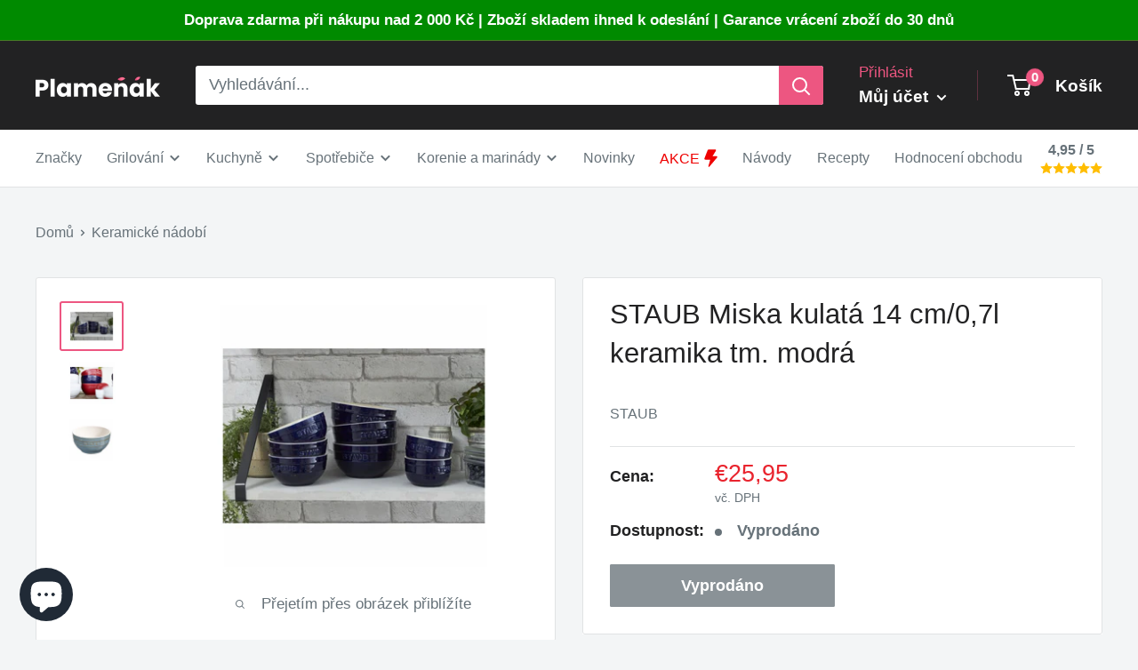

--- FILE ---
content_type: text/html; charset=utf-8
request_url: https://plamenak.sk/products/staub-miska-kulata-14-cm-0-7l-keramika-tm-modra
body_size: 55780
content:
<!doctype html>

<html class="no-js" lang="sk">
  <head>	
    <meta charset="utf-8">
    <meta name="viewport" content="width=device-width, initial-scale=1.0, height=device-height, minimum-scale=1.0, maximum-scale=1.0">
    <meta name="theme-color" content="#ed5681">

    <!-- Google Tag Manager -->
    <script>(function(w,d,s,l,i){w[l]=w[l]||[];w[l].push({'gtm.start':
    new Date().getTime(),event:'gtm.js'});var f=d.getElementsByTagName(s)[0],
    j=d.createElement(s),dl=l!='dataLayer'?'&l='+l:'';j.async=true;j.src=
    'https://www.googletagmanager.com/gtm.js?id='+i+dl;f.parentNode.insertBefore(j,f);
    })(window,document,'script','dataLayer','GTM-TJR4HWH');</script>
    <!-- End Google Tag Manager --><title>STAUB Miska kulatá 14 cm/0,7l keramika tm. modrá
</title><meta name="description" content="Miska kulatá 14 cm/0,7l keramika tm. modrá Máme tu pro vás dokonalý doplněk do vaší kuchyně nebo na grilování! STAUB Miska kulatá 14 cm/0,7l keramika tm. modrá je to, co potřebujete pro přípravu a servírování lahodných pokrmů. Vlastnosti: Materiál: keramika Objem: 0,7 litru Průměr: 14 cm Barva: tmavě modrá Kvalita a st"><link rel="canonical" href="https://plamenak.sk/products/staub-miska-kulata-14-cm-0-7l-keramika-tm-modra"><link rel="shortcut icon" href="//plamenak.sk/cdn/shop/files/favicon_5_96x96.png?v=1625086769" type="image/png"><link rel="dns-prefetch" href="https://cdn.shopify.com" crossorigin>
    <link rel="preconnect" href="https://cdn.shopify.com" crossorigin>
    <link rel="preconnect" href="https://fonts.shopifycdn.com" crossorigin>
     
    <link rel="dns-prefetch" href="https://ajax.googleapis.com">
    <link rel="dns-prefetch" href="https://maps.googleapis.com">
    

    <meta property="og:type" content="product">
  <meta property="og:title" content="STAUB Miska kulatá 14 cm/0,7l keramika tm. modrá"><meta property="og:image" content="http://plamenak.sk/cdn/shop/files/90282-2_staub-keramicka-miska-kulata-14-cm-0-7-l-tmave-modra--40511-813_3719c7ab-f47c-431f-87a7-0a95e5a78cd9.jpg?v=1696934270">
    <meta property="og:image:secure_url" content="https://plamenak.sk/cdn/shop/files/90282-2_staub-keramicka-miska-kulata-14-cm-0-7-l-tmave-modra--40511-813_3719c7ab-f47c-431f-87a7-0a95e5a78cd9.jpg?v=1696934270">
    <meta property="og:image:width" content="1024">
    <meta property="og:image:height" content="768"><meta property="product:price:amount" content="25,95">
  <meta property="product:price:currency" content="EUR"><meta property="og:description" content="Miska kulatá 14 cm/0,7l keramika tm. modrá Máme tu pro vás dokonalý doplněk do vaší kuchyně nebo na grilování! STAUB Miska kulatá 14 cm/0,7l keramika tm. modrá je to, co potřebujete pro přípravu a servírování lahodných pokrmů. Vlastnosti: Materiál: keramika Objem: 0,7 litru Průměr: 14 cm Barva: tmavě modrá Kvalita a st"><meta property="og:url" content="https://plamenak.sk/products/staub-miska-kulata-14-cm-0-7l-keramika-tm-modra">
<meta property="og:site_name" content="Plamenak.cz"><meta name="twitter:card" content="summary"><meta name="twitter:title" content="STAUB Miska kulatá 14 cm/0,7l keramika tm. modrá">
  <meta name="twitter:description" content="Miska kulatá 14 cm/0,7l keramika tm. modrá Máme tu pro vás dokonalý doplněk do vaší kuchyně nebo na grilování! STAUB Miska kulatá 14 cm/0,7l keramika tm. modrá je to, co potřebujete pro přípravu a servírování lahodných pokrmů. Vlastnosti: Materiál: keramika Objem: 0,7 litru Průměr: 14 cm Barva: tmavě modrá Kvalita a styl: Tato miska je vyrobena z vysoce kvalitní keramiky, která je odolná proti teplu i mechanickému namáhání. Její elegantní tmavě modrá barva dodává vaší kuchyni šmrnc a styl. Všestrannost: Díky svému univerzálnímu designu je tato miska vhodná pro různé typy pokrmů. Můžete ji použít pro servírování polévek, salátů, dezertů nebo příloh. Navíc je vhodná i pro použití na grilu, takže si můžete vychutnat výborně grilovaná jídla přímo z této stylové misky. Snadná údržba: STAUB Miska kulatá je velmi snadno čistitelná a odolná vůči skvrnám. Můžete ji bez obav umýt">
  <meta name="twitter:image" content="https://plamenak.sk/cdn/shop/files/90282-2_staub-keramicka-miska-kulata-14-cm-0-7-l-tmave-modra--40511-813_3719c7ab-f47c-431f-87a7-0a95e5a78cd9_600x600_crop_center.jpg?v=1696934270">
    <style>
  
  


  
  
  

  :root {
    --default-text-font-size : 15px;
    --base-text-font-size    : 18px;
    --heading-font-family    : "system_ui", -apple-system, 'Segoe UI', Roboto, 'Helvetica Neue', 'Noto Sans', 'Liberation Sans', Arial, sans-serif, 'Apple Color Emoji', 'Segoe UI Emoji', 'Segoe UI Symbol', 'Noto Color Emoji';
    --heading-font-weight    : 400;
    --heading-font-style     : normal;
    --text-font-family       : "system_ui", -apple-system, 'Segoe UI', Roboto, 'Helvetica Neue', 'Noto Sans', 'Liberation Sans', Arial, sans-serif, 'Apple Color Emoji', 'Segoe UI Emoji', 'Segoe UI Symbol', 'Noto Color Emoji';
    --text-font-weight       : 400;
    --text-font-style        : normal;
    --text-font-bolder-weight: bolder;
    --text-link-decoration   : underline;

    --text-color               : #677279;
    --text-color-rgb           : 103, 114, 121;
    --heading-color            : #222223;
    --border-color             : #e1e3e4;
    --border-color-rgb         : 225, 227, 228;
    --form-border-color        : #d4d6d8;
    --accent-color             : #ed5681;
    --accent-color-rgb         : 237, 86, 129;
    --link-color               : #677279;
    --link-color-hover         : #444b50;
    --background               : #f3f5f6;
    --secondary-background     : #ffffff;
    --secondary-background-rgb : 255, 255, 255;
    --accent-background        : rgba(237, 86, 129, 0.08);

    --input-background: #ffffff;

    --error-color       : #ff0000;
    --error-background  : rgba(255, 0, 0, 0.07);
    --success-color     : #00aa00;
    --success-background: rgba(0, 170, 0, 0.11);

    --primary-button-background      : #ed5681;
    --primary-button-background-rgb  : 237, 86, 129;
    --primary-button-text-color      : #ffffff;
    --secondary-button-background    : #c1c1c1;
    --secondary-button-background-rgb: 193, 193, 193;
    --secondary-button-text-color    : #ffffff;

    --header-background      : #222223;
    --header-text-color      : #ffffff;
    --header-light-text-color: #ed5681;
    --header-border-color    : rgba(237, 86, 129, 0.3);
    --header-accent-color    : #ed5681;

    --footer-background-color:    #f3f5f6;
    --footer-heading-text-color:  #222223;
    --footer-body-text-color:     #677279;
    --footer-body-text-color-rgb: 103, 114, 121;
    --footer-accent-color:        #ed5681;
    --footer-accent-color-rgb:    237, 86, 129;
    --footer-border:              1px solid var(--border-color);
    
    --flickity-arrow-color: #abb1b4;--product-on-sale-accent           : #ee0000;
    --product-on-sale-accent-rgb       : 238, 0, 0;
    --product-on-sale-color            : #ffffff;
    --product-in-stock-color           : #008a00;
    --product-low-stock-color          : #ee0000;
    --product-sold-out-color           : #8a9297;
    --product-custom-label-1-background: #008a00;
    --product-custom-label-1-color     : #ffffff;
    --product-custom-label-2-background: #00a500;
    --product-custom-label-2-color     : #ffffff;
    --product-review-star-color        : #ffbd00;

    --mobile-container-gutter : 20px;
    --desktop-container-gutter: 40px;

    /* Shopify related variables */
    --payment-terms-background-color: #f3f5f6;
  }
</style>

<script defer>
  // IE11 does not have support for CSS variables, so we have to polyfill them
  if (!(((window || {}).CSS || {}).supports && window.CSS.supports('(--a: 0)'))) {
    const script = document.createElement('script');
    script.type = 'text/javascript';
    script.src = 'https://cdn.jsdelivr.net/npm/css-vars-ponyfill@2';
    script.onload = function() {
      cssVars({});
    };

    document.getElementsByTagName('head')[0].appendChild(script);
  }
</script>


    <script>window.performance && window.performance.mark && window.performance.mark('shopify.content_for_header.start');</script><meta name="facebook-domain-verification" content="7sdymvp9wql3qh9p99eg7vtbpa0ztu">
<meta id="shopify-digital-wallet" name="shopify-digital-wallet" content="/50836537534/digital_wallets/dialog">
<meta name="shopify-checkout-api-token" content="59cd0672933b8784ec2aad17b6150358">
<link rel="alternate" hreflang="x-default" href="https://plamenak.cz/products/staub-miska-kulata-14-cm-0-7l-keramika-tm-modra">
<link rel="alternate" hreflang="cs" href="https://plamenak.cz/products/staub-miska-kulata-14-cm-0-7l-keramika-tm-modra">
<link rel="alternate" hreflang="sk-SK" href="https://plamenak.sk/products/staub-miska-kulata-14-cm-0-7l-keramika-tm-modra">
<link rel="alternate" type="application/json+oembed" href="https://plamenak.sk/products/staub-miska-kulata-14-cm-0-7l-keramika-tm-modra.oembed">
<script async="async" src="/checkouts/internal/preloads.js?locale=sk-SK"></script>
<link rel="preconnect" href="https://shop.app" crossorigin="anonymous">
<script async="async" src="https://shop.app/checkouts/internal/preloads.js?locale=sk-SK&shop_id=50836537534" crossorigin="anonymous"></script>
<script id="apple-pay-shop-capabilities" type="application/json">{"shopId":50836537534,"countryCode":"CZ","currencyCode":"EUR","merchantCapabilities":["supports3DS"],"merchantId":"gid:\/\/shopify\/Shop\/50836537534","merchantName":"Plamenak.cz","requiredBillingContactFields":["postalAddress","email","phone"],"requiredShippingContactFields":["postalAddress","email","phone"],"shippingType":"shipping","supportedNetworks":["visa","maestro","masterCard","amex"],"total":{"type":"pending","label":"Plamenak.cz","amount":"1.00"},"shopifyPaymentsEnabled":true,"supportsSubscriptions":true}</script>
<script id="shopify-features" type="application/json">{"accessToken":"59cd0672933b8784ec2aad17b6150358","betas":["rich-media-storefront-analytics"],"domain":"plamenak.sk","predictiveSearch":true,"shopId":50836537534,"locale":"sk"}</script>
<script>var Shopify = Shopify || {};
Shopify.shop = "cyklokolo.myshopify.com";
Shopify.locale = "sk";
Shopify.currency = {"active":"EUR","rate":"0.041876916"};
Shopify.country = "SK";
Shopify.theme = {"name":"Warehouse","id":136436089083,"schema_name":"Warehouse","schema_version":"3.0.3","theme_store_id":871,"role":"main"};
Shopify.theme.handle = "null";
Shopify.theme.style = {"id":null,"handle":null};
Shopify.cdnHost = "plamenak.sk/cdn";
Shopify.routes = Shopify.routes || {};
Shopify.routes.root = "/";</script>
<script type="module">!function(o){(o.Shopify=o.Shopify||{}).modules=!0}(window);</script>
<script>!function(o){function n(){var o=[];function n(){o.push(Array.prototype.slice.apply(arguments))}return n.q=o,n}var t=o.Shopify=o.Shopify||{};t.loadFeatures=n(),t.autoloadFeatures=n()}(window);</script>
<script>
  window.ShopifyPay = window.ShopifyPay || {};
  window.ShopifyPay.apiHost = "shop.app\/pay";
  window.ShopifyPay.redirectState = null;
</script>
<script id="shop-js-analytics" type="application/json">{"pageType":"product"}</script>
<script defer="defer" async type="module" src="//plamenak.sk/cdn/shopifycloud/shop-js/modules/v2/client.init-shop-cart-sync_BdyHc3Nr.en.esm.js"></script>
<script defer="defer" async type="module" src="//plamenak.sk/cdn/shopifycloud/shop-js/modules/v2/chunk.common_Daul8nwZ.esm.js"></script>
<script type="module">
  await import("//plamenak.sk/cdn/shopifycloud/shop-js/modules/v2/client.init-shop-cart-sync_BdyHc3Nr.en.esm.js");
await import("//plamenak.sk/cdn/shopifycloud/shop-js/modules/v2/chunk.common_Daul8nwZ.esm.js");

  window.Shopify.SignInWithShop?.initShopCartSync?.({"fedCMEnabled":true,"windoidEnabled":true});

</script>
<script>
  window.Shopify = window.Shopify || {};
  if (!window.Shopify.featureAssets) window.Shopify.featureAssets = {};
  window.Shopify.featureAssets['shop-js'] = {"shop-cart-sync":["modules/v2/client.shop-cart-sync_QYOiDySF.en.esm.js","modules/v2/chunk.common_Daul8nwZ.esm.js"],"init-fed-cm":["modules/v2/client.init-fed-cm_DchLp9rc.en.esm.js","modules/v2/chunk.common_Daul8nwZ.esm.js"],"shop-button":["modules/v2/client.shop-button_OV7bAJc5.en.esm.js","modules/v2/chunk.common_Daul8nwZ.esm.js"],"init-windoid":["modules/v2/client.init-windoid_DwxFKQ8e.en.esm.js","modules/v2/chunk.common_Daul8nwZ.esm.js"],"shop-cash-offers":["modules/v2/client.shop-cash-offers_DWtL6Bq3.en.esm.js","modules/v2/chunk.common_Daul8nwZ.esm.js","modules/v2/chunk.modal_CQq8HTM6.esm.js"],"shop-toast-manager":["modules/v2/client.shop-toast-manager_CX9r1SjA.en.esm.js","modules/v2/chunk.common_Daul8nwZ.esm.js"],"init-shop-email-lookup-coordinator":["modules/v2/client.init-shop-email-lookup-coordinator_UhKnw74l.en.esm.js","modules/v2/chunk.common_Daul8nwZ.esm.js"],"pay-button":["modules/v2/client.pay-button_DzxNnLDY.en.esm.js","modules/v2/chunk.common_Daul8nwZ.esm.js"],"avatar":["modules/v2/client.avatar_BTnouDA3.en.esm.js"],"init-shop-cart-sync":["modules/v2/client.init-shop-cart-sync_BdyHc3Nr.en.esm.js","modules/v2/chunk.common_Daul8nwZ.esm.js"],"shop-login-button":["modules/v2/client.shop-login-button_D8B466_1.en.esm.js","modules/v2/chunk.common_Daul8nwZ.esm.js","modules/v2/chunk.modal_CQq8HTM6.esm.js"],"init-customer-accounts-sign-up":["modules/v2/client.init-customer-accounts-sign-up_C8fpPm4i.en.esm.js","modules/v2/client.shop-login-button_D8B466_1.en.esm.js","modules/v2/chunk.common_Daul8nwZ.esm.js","modules/v2/chunk.modal_CQq8HTM6.esm.js"],"init-shop-for-new-customer-accounts":["modules/v2/client.init-shop-for-new-customer-accounts_CVTO0Ztu.en.esm.js","modules/v2/client.shop-login-button_D8B466_1.en.esm.js","modules/v2/chunk.common_Daul8nwZ.esm.js","modules/v2/chunk.modal_CQq8HTM6.esm.js"],"init-customer-accounts":["modules/v2/client.init-customer-accounts_dRgKMfrE.en.esm.js","modules/v2/client.shop-login-button_D8B466_1.en.esm.js","modules/v2/chunk.common_Daul8nwZ.esm.js","modules/v2/chunk.modal_CQq8HTM6.esm.js"],"shop-follow-button":["modules/v2/client.shop-follow-button_CkZpjEct.en.esm.js","modules/v2/chunk.common_Daul8nwZ.esm.js","modules/v2/chunk.modal_CQq8HTM6.esm.js"],"lead-capture":["modules/v2/client.lead-capture_BntHBhfp.en.esm.js","modules/v2/chunk.common_Daul8nwZ.esm.js","modules/v2/chunk.modal_CQq8HTM6.esm.js"],"checkout-modal":["modules/v2/client.checkout-modal_CfxcYbTm.en.esm.js","modules/v2/chunk.common_Daul8nwZ.esm.js","modules/v2/chunk.modal_CQq8HTM6.esm.js"],"shop-login":["modules/v2/client.shop-login_Da4GZ2H6.en.esm.js","modules/v2/chunk.common_Daul8nwZ.esm.js","modules/v2/chunk.modal_CQq8HTM6.esm.js"],"payment-terms":["modules/v2/client.payment-terms_MV4M3zvL.en.esm.js","modules/v2/chunk.common_Daul8nwZ.esm.js","modules/v2/chunk.modal_CQq8HTM6.esm.js"]};
</script>
<script>(function() {
  var isLoaded = false;
  function asyncLoad() {
    if (isLoaded) return;
    isLoaded = true;
    var urls = ["https:\/\/cdn.recovermycart.com\/scripts\/keepcart\/CartJS.min.js?shop=cyklokolo.myshopify.com\u0026shop=cyklokolo.myshopify.com","https:\/\/cdn.shopify.com\/s\/files\/1\/0508\/3653\/7534\/t\/19\/assets\/loy_50836537534.js?v=1686214199\u0026shop=cyklokolo.myshopify.com","https:\/\/cdn.nfcube.com\/instafeed-e6363b9b97c5da8ffdf64b36d78c8001.js?shop=cyklokolo.myshopify.com","https:\/\/cdn.logbase.io\/lb-upsell-wrapper.js?shop=cyklokolo.myshopify.com","https:\/\/s3.eu-west-1.amazonaws.com\/production-klarna-il-shopify-osm\/a6c5e37d3b587ca7438f15aa90b429b47085a035\/cyklokolo.myshopify.com-1708623080671.js?shop=cyklokolo.myshopify.com"];
    for (var i = 0; i < urls.length; i++) {
      var s = document.createElement('script');
      s.type = 'text/javascript';
      s.async = true;
      s.src = urls[i];
      var x = document.getElementsByTagName('script')[0];
      x.parentNode.insertBefore(s, x);
    }
  };
  if(window.attachEvent) {
    window.attachEvent('onload', asyncLoad);
  } else {
    window.addEventListener('load', asyncLoad, false);
  }
})();</script>
<script id="__st">var __st={"a":50836537534,"offset":3600,"reqid":"4704ba18-4a7d-498b-a483-09262e86498d-1768990890","pageurl":"plamenak.sk\/products\/staub-miska-kulata-14-cm-0-7l-keramika-tm-modra","u":"ffa8d4496b17","p":"product","rtyp":"product","rid":8719441789251};</script>
<script>window.ShopifyPaypalV4VisibilityTracking = true;</script>
<script id="captcha-bootstrap">!function(){'use strict';const t='contact',e='account',n='new_comment',o=[[t,t],['blogs',n],['comments',n],[t,'customer']],c=[[e,'customer_login'],[e,'guest_login'],[e,'recover_customer_password'],[e,'create_customer']],r=t=>t.map((([t,e])=>`form[action*='/${t}']:not([data-nocaptcha='true']) input[name='form_type'][value='${e}']`)).join(','),a=t=>()=>t?[...document.querySelectorAll(t)].map((t=>t.form)):[];function s(){const t=[...o],e=r(t);return a(e)}const i='password',u='form_key',d=['recaptcha-v3-token','g-recaptcha-response','h-captcha-response',i],f=()=>{try{return window.sessionStorage}catch{return}},m='__shopify_v',_=t=>t.elements[u];function p(t,e,n=!1){try{const o=window.sessionStorage,c=JSON.parse(o.getItem(e)),{data:r}=function(t){const{data:e,action:n}=t;return t[m]||n?{data:e,action:n}:{data:t,action:n}}(c);for(const[e,n]of Object.entries(r))t.elements[e]&&(t.elements[e].value=n);n&&o.removeItem(e)}catch(o){console.error('form repopulation failed',{error:o})}}const l='form_type',E='cptcha';function T(t){t.dataset[E]=!0}const w=window,h=w.document,L='Shopify',v='ce_forms',y='captcha';let A=!1;((t,e)=>{const n=(g='f06e6c50-85a8-45c8-87d0-21a2b65856fe',I='https://cdn.shopify.com/shopifycloud/storefront-forms-hcaptcha/ce_storefront_forms_captcha_hcaptcha.v1.5.2.iife.js',D={infoText:'Chránené testom hCaptcha',privacyText:'Súkromie',termsText:'Podmienky'},(t,e,n)=>{const o=w[L][v],c=o.bindForm;if(c)return c(t,g,e,D).then(n);var r;o.q.push([[t,g,e,D],n]),r=I,A||(h.body.append(Object.assign(h.createElement('script'),{id:'captcha-provider',async:!0,src:r})),A=!0)});var g,I,D;w[L]=w[L]||{},w[L][v]=w[L][v]||{},w[L][v].q=[],w[L][y]=w[L][y]||{},w[L][y].protect=function(t,e){n(t,void 0,e),T(t)},Object.freeze(w[L][y]),function(t,e,n,w,h,L){const[v,y,A,g]=function(t,e,n){const i=e?o:[],u=t?c:[],d=[...i,...u],f=r(d),m=r(i),_=r(d.filter((([t,e])=>n.includes(e))));return[a(f),a(m),a(_),s()]}(w,h,L),I=t=>{const e=t.target;return e instanceof HTMLFormElement?e:e&&e.form},D=t=>v().includes(t);t.addEventListener('submit',(t=>{const e=I(t);if(!e)return;const n=D(e)&&!e.dataset.hcaptchaBound&&!e.dataset.recaptchaBound,o=_(e),c=g().includes(e)&&(!o||!o.value);(n||c)&&t.preventDefault(),c&&!n&&(function(t){try{if(!f())return;!function(t){const e=f();if(!e)return;const n=_(t);if(!n)return;const o=n.value;o&&e.removeItem(o)}(t);const e=Array.from(Array(32),(()=>Math.random().toString(36)[2])).join('');!function(t,e){_(t)||t.append(Object.assign(document.createElement('input'),{type:'hidden',name:u})),t.elements[u].value=e}(t,e),function(t,e){const n=f();if(!n)return;const o=[...t.querySelectorAll(`input[type='${i}']`)].map((({name:t})=>t)),c=[...d,...o],r={};for(const[a,s]of new FormData(t).entries())c.includes(a)||(r[a]=s);n.setItem(e,JSON.stringify({[m]:1,action:t.action,data:r}))}(t,e)}catch(e){console.error('failed to persist form',e)}}(e),e.submit())}));const S=(t,e)=>{t&&!t.dataset[E]&&(n(t,e.some((e=>e===t))),T(t))};for(const o of['focusin','change'])t.addEventListener(o,(t=>{const e=I(t);D(e)&&S(e,y())}));const B=e.get('form_key'),M=e.get(l),P=B&&M;t.addEventListener('DOMContentLoaded',(()=>{const t=y();if(P)for(const e of t)e.elements[l].value===M&&p(e,B);[...new Set([...A(),...v().filter((t=>'true'===t.dataset.shopifyCaptcha))])].forEach((e=>S(e,t)))}))}(h,new URLSearchParams(w.location.search),n,t,e,['guest_login'])})(!0,!1)}();</script>
<script integrity="sha256-4kQ18oKyAcykRKYeNunJcIwy7WH5gtpwJnB7kiuLZ1E=" data-source-attribution="shopify.loadfeatures" defer="defer" src="//plamenak.sk/cdn/shopifycloud/storefront/assets/storefront/load_feature-a0a9edcb.js" crossorigin="anonymous"></script>
<script crossorigin="anonymous" defer="defer" src="//plamenak.sk/cdn/shopifycloud/storefront/assets/shopify_pay/storefront-65b4c6d7.js?v=20250812"></script>
<script data-source-attribution="shopify.dynamic_checkout.dynamic.init">var Shopify=Shopify||{};Shopify.PaymentButton=Shopify.PaymentButton||{isStorefrontPortableWallets:!0,init:function(){window.Shopify.PaymentButton.init=function(){};var t=document.createElement("script");t.src="https://plamenak.sk/cdn/shopifycloud/portable-wallets/latest/portable-wallets.sk.js",t.type="module",document.head.appendChild(t)}};
</script>
<script data-source-attribution="shopify.dynamic_checkout.buyer_consent">
  function portableWalletsHideBuyerConsent(e){var t=document.getElementById("shopify-buyer-consent"),n=document.getElementById("shopify-subscription-policy-button");t&&n&&(t.classList.add("hidden"),t.setAttribute("aria-hidden","true"),n.removeEventListener("click",e))}function portableWalletsShowBuyerConsent(e){var t=document.getElementById("shopify-buyer-consent"),n=document.getElementById("shopify-subscription-policy-button");t&&n&&(t.classList.remove("hidden"),t.removeAttribute("aria-hidden"),n.addEventListener("click",e))}window.Shopify?.PaymentButton&&(window.Shopify.PaymentButton.hideBuyerConsent=portableWalletsHideBuyerConsent,window.Shopify.PaymentButton.showBuyerConsent=portableWalletsShowBuyerConsent);
</script>
<script>
  function portableWalletsCleanup(e){e&&e.src&&console.error("Failed to load portable wallets script "+e.src);var t=document.querySelectorAll("shopify-accelerated-checkout .shopify-payment-button__skeleton, shopify-accelerated-checkout-cart .wallet-cart-button__skeleton"),e=document.getElementById("shopify-buyer-consent");for(let e=0;e<t.length;e++)t[e].remove();e&&e.remove()}function portableWalletsNotLoadedAsModule(e){e instanceof ErrorEvent&&"string"==typeof e.message&&e.message.includes("import.meta")&&"string"==typeof e.filename&&e.filename.includes("portable-wallets")&&(window.removeEventListener("error",portableWalletsNotLoadedAsModule),window.Shopify.PaymentButton.failedToLoad=e,"loading"===document.readyState?document.addEventListener("DOMContentLoaded",window.Shopify.PaymentButton.init):window.Shopify.PaymentButton.init())}window.addEventListener("error",portableWalletsNotLoadedAsModule);
</script>

<script type="module" src="https://plamenak.sk/cdn/shopifycloud/portable-wallets/latest/portable-wallets.sk.js" onError="portableWalletsCleanup(this)" crossorigin="anonymous"></script>
<script nomodule>
  document.addEventListener("DOMContentLoaded", portableWalletsCleanup);
</script>

<script id='scb4127' type='text/javascript' async='' src='https://plamenak.sk/cdn/shopifycloud/privacy-banner/storefront-banner.js'></script><link id="shopify-accelerated-checkout-styles" rel="stylesheet" media="screen" href="https://plamenak.sk/cdn/shopifycloud/portable-wallets/latest/accelerated-checkout-backwards-compat.css" crossorigin="anonymous">
<style id="shopify-accelerated-checkout-cart">
        #shopify-buyer-consent {
  margin-top: 1em;
  display: inline-block;
  width: 100%;
}

#shopify-buyer-consent.hidden {
  display: none;
}

#shopify-subscription-policy-button {
  background: none;
  border: none;
  padding: 0;
  text-decoration: underline;
  font-size: inherit;
  cursor: pointer;
}

#shopify-subscription-policy-button::before {
  box-shadow: none;
}

      </style>

<script>window.performance && window.performance.mark && window.performance.mark('shopify.content_for_header.end');</script>

    <link href="//plamenak.sk/cdn/shop/t/19/assets/theme.css?v=33562522026262319691713013870" rel="stylesheet" type="text/css" media="all" />
    <link href="//plamenak.sk/cdn/shop/t/19/assets/custom.css?v=7102002621672072361710875720" rel="stylesheet" type="text/css" media="all" />
    
  <script type="application/ld+json">
  {
    "@context": "https://schema.org",
    "@type": "Product",
    "productID": 8719441789251,
    "offers": [{
          "@type": "Offer",
          "name": "Default Title",
          "availability":"https://schema.org/OutOfStock",
          "price": 25.95,
          "priceCurrency": "EUR",
          "priceValidUntil": "2026-01-31","sku": "A0054608#V06",
            "gtin13": "4009839360817",
          "url": "/products/staub-miska-kulata-14-cm-0-7l-keramika-tm-modra?variant=47051690737987"
        }
],"brand": {
      "@type": "Brand",
      "name": "Staub"
    },
    "name": "STAUB Miska kulatá 14 cm\/0,7l keramika tm. modrá",
    "description": "Miska kulatá 14 cm\/0,7l keramika tm. modrá\nMáme tu pro vás dokonalý doplněk do vaší kuchyně nebo na grilování! STAUB Miska kulatá 14 cm\/0,7l keramika tm. modrá je to, co potřebujete pro přípravu a servírování lahodných pokrmů.\nVlastnosti:\n\nMateriál: keramika\nObjem: 0,7 litru\nPrůměr: 14 cm\nBarva: tmavě modrá\n\nKvalita a styl:\nTato miska je vyrobena z vysoce kvalitní keramiky, která je odolná proti teplu i mechanickému namáhání. Její elegantní tmavě modrá barva dodává vaší kuchyni šmrnc a styl. \nVšestrannost:\nDíky svému univerzálnímu designu je tato miska vhodná pro různé typy pokrmů. Můžete ji použít pro servírování polévek, salátů, dezertů nebo příloh. Navíc je vhodná i pro použití na grilu, takže si můžete vychutnat výborně grilovaná jídla přímo z této stylové misky.\nSnadná údržba:\nSTAUB Miska kulatá je velmi snadno čistitelná a odolná vůči skvrnám. Můžete ji bez obav umýt v myčce na nádobí, což vám ušetří čas a energii.\nTechnické parametry:\n\nMateriál: keramika\nObjem: 0,7 litru\nPrůměr: 14 cm\nBarva: tmavě modrá\nVhodné pro myčku na nádobí\n\nVyzkoušejte tuto skvělou misku od STAUB a přidejte do své kuchyně i na grilování další úžasný kousek. S touto miskou budete mít vždy dokonalý servis a vaše pokrmy budou vypadat i chutnat ještě lépe!\n",
    "category": "",
    "url": "/products/staub-miska-kulata-14-cm-0-7l-keramika-tm-modra",
    "sku": "A0054608#V06",
    "image": {
      "@type": "ImageObject",
      "url": "https://plamenak.sk/cdn/shop/files/90282-2_staub-keramicka-miska-kulata-14-cm-0-7-l-tmave-modra--40511-813_3719c7ab-f47c-431f-87a7-0a95e5a78cd9.jpg?v=1696934270&width=1024",
      "image": "https://plamenak.sk/cdn/shop/files/90282-2_staub-keramicka-miska-kulata-14-cm-0-7-l-tmave-modra--40511-813_3719c7ab-f47c-431f-87a7-0a95e5a78cd9.jpg?v=1696934270&width=1024",
      "name": "STAUB Miska kulatá 14 cm\/0,7l keramika tm. modrá",
      "width": "1024",
      "height": "1024"
    }
  }
  </script>



  <script type="application/ld+json">
  {
    "@context": "https://schema.org",
    "@type": "BreadcrumbList",
  "itemListElement": [{
      "@type": "ListItem",
      "position": 1,
      "name": "Domů",
      "item": "https://plamenak.cz"
    },{
          "@type": "ListItem",
          "position": 2,
          "name": "STAUB Miska kulatá 14 cm\/0,7l keramika tm. modrá",
          "item": "https://plamenak.cz/products/staub-miska-kulata-14-cm-0-7l-keramika-tm-modra"
        }]
  }
  </script>


    <!-- PANDECTES-GDPR: DO NOT MODIFY AUTO GENERATED CODE BELOW -->
<script id="pandectes-rules">
   
   window.PandectesSettings = {"store":{"plan":"basic","theme":"Warehouse","primaryLocale":"cs","adminMode":false},"tsPublished":1673516826,"declaration":{"showPurpose":false,"showProvider":false,"showDateGenerated":false},"language":{"languageMode":"Single","fallbackLanguage":"cs","languageDetection":"browser","languagesSupported":[]},"texts":{"managed":{"headerText":{"cs":"Respektujeme vaše soukromí"},"consentText":{"cs":"Tento web používá cookies, aby vám zajistil co nejlepší zážitek."},"dismissButtonText":{"cs":"OK"},"linkText":{"cs":"Další informace"},"imprintText":{"cs":"Otisk"},"preferencesButtonText":{"cs":"Předvolby"},"allowButtonText":{"cs":"Přijmout"},"denyButtonText":{"cs":"Odmítnout"},"leaveSiteButtonText":{"cs":"Opustit tento web"},"cookiePolicyText":{"cs":"Zásady používání cookies"},"preferencesPopupTitleText":{"cs":"Spravujte předvolby souhlasu"},"preferencesPopupIntroText":{"cs":"Cookies používáme k optimalizaci funkcí webových stránek, analýze výkonu a poskytování personalizovaného zážitku. Některé soubory cookie jsou nezbytné pro správnou funkci a správnou funkci webových stránek. Tyto soubory cookie nelze deaktivovat. V tomto okně můžete spravovat preference cookies."},"preferencesPopupCloseButtonText":{"cs":"Zavřít"},"preferencesPopupAcceptAllButtonText":{"cs":"Přijmout vše"},"preferencesPopupRejectAllButtonText":{"cs":"Odmítnout všechny"},"preferencesPopupSaveButtonText":{"cs":"Uložit předvolby"},"accessSectionTitleText":{"cs":"Přenos dat"},"accessSectionParagraphText":{"cs":"Máte právo mít kdykoli přístup ke svým údajům."},"rectificationSectionTitleText":{"cs":"Oprava dat"},"rectificationSectionParagraphText":{"cs":"Máte právo požádat o aktualizaci svých údajů, kdykoli to považujete za vhodné."},"erasureSectionTitleText":{"cs":"Právo být zapomenut"},"erasureSectionParagraphText":{"cs":"Máte právo požádat o vymazání všech vašich údajů. Poté již nebudete mít přístup ke svému účtu."}},"categories":{"strictlyNecessaryCookiesTitleText":{"cs":"Nezbytně nutné cookies"},"functionalityCookiesTitleText":{"cs":"Funkční cookies"},"performanceCookiesTitleText":{"cs":"Výkonnostní cookies"},"targetingCookiesTitleText":{"cs":"Cílení na cookies"},"unclassifiedCookiesTitleText":{"cs":"Neklasifikované cookies"},"strictlyNecessaryCookiesDescriptionText":{"cs":"Tyto soubory cookie jsou nezbytné k tomu, abyste se mohli pohybovat po webové stránce a používat její funkce, jako je přístup do zabezpečených oblastí webové stránky. Web nemůže bez těchto cookies správně fungovat."},"functionalityCookiesDescriptionText":{"cs":"Tyto soubory cookie umožňují webu poskytovat vylepšené funkce a přizpůsobení. Můžeme je nastavit my nebo poskytovatelé třetích stran, jejichž služby jsme přidali na naše stránky. Pokud tyto soubory cookie nepovolíte, některé nebo všechny tyto služby nemusí fungovat správně."},"performanceCookiesDescriptionText":{"cs":"Tyto soubory cookie nám umožňují sledovat a zlepšovat výkon našich webových stránek. Například nám umožňují počítat návštěvy, identifikovat zdroje provozu a zjistit, které části webu jsou nejoblíbenější."},"targetingCookiesDescriptionText":{"cs":"Tyto soubory cookie mohou být prostřednictvím našich stránek nastaveny našimi reklamními partnery. Tyto společnosti je mohou použít k vytvoření profilu vašich zájmů a zobrazení relevantních reklam na jiných webech. Neukládají přímo osobní údaje, ale jsou založeny na jedinečné identifikaci vašeho prohlížeče a internetového zařízení. Pokud tyto cookies nepovolíte, dočkáte se méně cílené reklamy."},"unclassifiedCookiesDescriptionText":{"cs":"Neklasifikované cookies jsou cookies, které právě zpracováváme, společně s poskytovateli jednotlivých cookies."}},"auto":{"declName":{"cs":"název"},"declPath":{"cs":"Cesta"},"declType":{"cs":"Typ"},"declDomain":{"cs":"Doména"},"declPurpose":{"cs":"Účel"},"declProvider":{"cs":"Poskytovatel"},"declRetention":{"cs":"Uchování"},"declFirstParty":{"cs":"First-party"},"declThirdParty":{"cs":"Třetí strana"},"cookiesDetailsText":{"cs":"Podrobnosti o souborech cookie"},"preferencesPopupAlwaysAllowedText":{"cs":"vždy povoleno"},"submitButton":{"cs":"Předložit"},"submittingButton":{"cs":"Odesílání ..."},"cancelButton":{"cs":"zrušení"},"guestsSupportInfoText":{"cs":"Chcete -li pokračovat, přihlaste se prosím pomocí svého zákaznického účtu."},"guestsSupportEmailPlaceholder":{"cs":"Emailová adresa"},"guestsSupportEmailValidationError":{"cs":"E -mail není platný"},"guestsSupportEmailSuccessTitle":{"cs":"Děkujeme za vaši žádost"},"guestsSupportEmailFailureTitle":{"cs":"Došlo k problému"},"guestsSupportEmailSuccessMessage":{"cs":"Pokud jste registrováni jako zákazníci tohoto obchodu, brzy vám přijde e -mail s pokyny, jak postupovat."},"guestsSupportEmailFailureMessage":{"cs":"Vaše žádost nebyla odeslána. Zkuste to znovu a pokud problém přetrvává, požádejte o pomoc vlastníka obchodu."},"confirmationSuccessTitle":{"cs":"Vaše žádost je ověřena"},"confirmationFailureTitle":{"cs":"Došlo k problému"},"confirmationSuccessMessage":{"cs":"Brzy se vám ozveme ohledně vaší žádosti."},"confirmationFailureMessage":{"cs":"Vaše žádost nebyla ověřena. Zkuste to znovu a pokud problém přetrvává, požádejte o pomoc vlastníka obchodu"},"consentSectionTitleText":{"cs":"Váš souhlas se soubory cookie"},"consentSectionNoConsentText":{"cs":"Nesouhlasili jste se zásadami používání souborů cookie na tomto webu."},"consentSectionConsentedText":{"cs":"Souhlasili jste se zásadami cookies této webové stránky na"},"consentStatus":{"cs":"Preference souhlasu"},"consentDate":{"cs":"Datum souhlasu"},"consentId":{"cs":"ID souhlasu"},"consentSectionChangeConsentActionText":{"cs":"Změnit předvolbu souhlasu"},"accessSectionGDPRRequestsActionText":{"cs":"Žádosti subjektu údajů"},"accessSectionAccountInfoActionText":{"cs":"Osobní data"},"accessSectionOrdersRecordsActionText":{"cs":"Objednávky"},"accessSectionDownloadReportActionText":{"cs":"Stáhnout vše"},"rectificationCommentPlaceholder":{"cs":"Popište, co chcete aktualizovat"},"rectificationCommentValidationError":{"cs":"Komentář je vyžadován"},"rectificationSectionEditAccountActionText":{"cs":"Požádat o aktualizaci"},"erasureSectionRequestDeletionActionText":{"cs":"Požádat o vymazání osobních údajů"}}},"library":{"previewMode":false,"fadeInTimeout":0,"defaultBlocked":7,"showLink":true,"showImprintLink":false,"enabled":true,"cookie":{"name":"_pandectes_gdpr","expiryDays":365,"secure":true},"dismissOnScroll":false,"dismissOnWindowClick":false,"dismissOnTimeout":false,"palette":{"popup":{"background":"#FFFFFF","backgroundForCalculations":{"a":1,"b":255,"g":255,"r":255},"text":"#000000"},"button":{"background":"transparent","backgroundForCalculations":{"a":1,"b":255,"g":255,"r":255},"text":"#000000","textForCalculation":{"a":1,"b":0,"g":0,"r":0},"border":"#000000"}},"content":{"href":"https://cyklokolo.myshopify.com/policies/privacy-policy","imprintHref":"/","close":"&#10005;","target":"_blank","logo":"<img class=\"cc-banner-logo\" height=\"40\" width=\"40\" src=\"https://cdn.shopify.com/s/files/1/0508/3653/7534/t/19/assets/pandectes-logo.png?v=1673474658\" alt=\"Plamenak.com\" />"},"window":"<div role=\"dialog\" aria-live=\"polite\" aria-label=\"cookieconsent\" aria-describedby=\"cookieconsent:desc\" id=\"pandectes-banner\" class=\"cc-window-wrapper cc-bottom-wrapper\"><div class=\"pd-cookie-banner-window cc-window {{classes}}\"><!--googleoff: all-->{{children}}<!--googleon: all--></div></div>","compliance":{"opt-both":"<div class=\"cc-compliance cc-highlight\">{{deny}}{{allow}}</div>"},"type":"opt-both","layouts":{"basic":"{{logo}}{{messagelink}}{{compliance}}{{close}}"},"position":"bottom","theme":"wired","revokable":false,"animateRevokable":false,"revokableReset":false,"revokableLogoUrl":"https://cdn.shopify.com/s/files/1/0508/3653/7534/t/19/assets/pandectes-reopen-logo.png?v=1673474659","revokablePlacement":"bottom-left","revokableMarginHorizontal":15,"revokableMarginVertical":15,"static":false,"autoAttach":true,"hasTransition":true,"blacklistPage":[""]},"geolocation":{"brOnly":false,"caOnly":false,"euOnly":false,"canadaOnly":false},"dsr":{"guestsSupport":false,"accessSectionDownloadReportAuto":false},"banner":{"resetTs":1671305662,"extraCss":"        .cc-banner-logo {max-width: 24em!important;}    @media(min-width: 768px) {.cc-window.cc-floating{max-width: 24em!important;width: 24em!important;}}    .cc-message, .cc-header, .cc-logo {text-align: left}    .cc-window-wrapper{z-index: 2147483647;}    .cc-window{z-index: 2147483647;font-family: inherit;}    .cc-header{font-family: inherit;}    .pd-cp-ui{font-family: inherit; background-color: #FFFFFF;color:#000000;}    .pd-cp-btn{}    input + .pd-cp-preferences-slider{background-color: rgba(0, 0, 0, 0.3)}    .pd-cp-scrolling-section::-webkit-scrollbar{background-color: rgba(0, 0, 0, 0.3)}    input:checked + .pd-cp-preferences-slider{background-color: rgba(0, 0, 0, 1)}    .pd-cp-scrolling-section::-webkit-scrollbar-thumb {background-color: rgba(0, 0, 0, 1)}    .pd-cp-ui-close{color:#000000;}    .pd-cp-preferences-slider:before{background-color: #FFFFFF}    .pd-cp-title:before {border-color: #000000!important}    .pd-cp-preferences-slider{background-color:#000000}    .pd-cp-toggle{color:#000000!important}    @media(max-width:699px) {.pd-cp-ui-close-top svg {fill: #000000}}    .pd-cp-toggle:hover,.pd-cp-toggle:visited,.pd-cp-toggle:active{color:#000000!important}    .pd-cookie-banner-window {box-shadow: 0 0 18px rgb(0 0 0 / 20%);}  ","customJavascript":null,"showPoweredBy":false,"isActive":false,"implicitSavePreferences":false,"cookieIcon":false,"blockBots":false,"showCookiesDetails":true,"cookiesBlockedByDefault":"7","hasTransition":true,"blockingPage":false,"showOnlyLandingPage":false,"leaveSiteUrl":"https://www.google.com","linkRespectStoreLang":false},"cookies":{"0":[{"name":"secure_customer_sig","domain":"plamenak.com","path":"/","provider":"Shopify","firstParty":true,"retention":"1 year(s)","purpose":{"cs":"Používá se ve spojení s přihlášením zákazníka."}},{"name":"localization","domain":"plamenak.com","path":"/","provider":"Shopify","firstParty":true,"retention":"1 year(s)","purpose":{"cs":"Lokalizace obchodu Shopify"}},{"name":"cart_currency","domain":"plamenak.com","path":"/","provider":"Shopify","firstParty":true,"retention":"14 day(s)","purpose":{"cs":"Soubor cookie je nezbytný pro zabezpečenou funkci pokladny a platby na webu. Tuto funkci poskytuje shopify.com."}},{"name":"_shopify_tm","domain":".plamenak.com","path":"/","provider":"Shopify","firstParty":true,"retention":"30 minute(s)","purpose":{"cs":"Používá se pro správu nastavení ochrany osobních údajů zákazníků."}},{"name":"_shopify_tw","domain":".plamenak.com","path":"/","provider":"Shopify","firstParty":true,"retention":"14 day(s)","purpose":{"cs":"Používá se pro správu nastavení ochrany osobních údajů zákazníků."}},{"name":"_shopify_m","domain":".plamenak.com","path":"/","provider":"Shopify","firstParty":true,"retention":"1 year(s)","purpose":{"cs":"Používá se pro správu nastavení ochrany osobních údajů zákazníků."}},{"name":"keep_alive","domain":"plamenak.com","path":"/","provider":"Shopify","firstParty":true,"retention":"30 minute(s)","purpose":{"cs":"Používá se ve spojení s lokalizací kupujícího."}},{"name":"shopify_pay_redirect","domain":"plamenak.com","path":"/","provider":"Shopify","firstParty":true,"retention":"60 minute(s)","purpose":{"cs":"Soubor cookie je nezbytný pro zabezpečenou funkci pokladny a platby na webu. Tuto funkci poskytuje shopify.com."}},{"name":"cart_sig","domain":"plamenak.com","path":"/","provider":"Shopify","firstParty":true,"retention":"14 day(s)","purpose":{"cs":"Analytika Shopify."}},{"name":"_secure_session_id","domain":"plamenak.com","path":"/","provider":"Shopify","firstParty":true,"retention":"24 hour(s)","purpose":{"cs":"Používá se ve spojení s navigací přes výlohu."}},{"name":"_tracking_consent","domain":".plamenak.com","path":"/","provider":"Shopify","firstParty":true,"retention":"1 year(s)","purpose":{"cs":"Předvolby sledování."}}],"1":[{"name":"_orig_referrer","domain":".plamenak.com","path":"/","provider":"Shopify","firstParty":true,"retention":"14 day(s)","purpose":{"cs":"Sleduje vstupní stránky."}},{"name":"_landing_page","domain":".plamenak.com","path":"/","provider":"Shopify","firstParty":true,"retention":"14 day(s)","purpose":{"cs":"Sleduje vstupní stránky."}},{"name":"_y","domain":".plamenak.com","path":"/","provider":"Shopify","firstParty":true,"retention":"1 year(s)","purpose":{"cs":"Analytika Shopify."}},{"name":"_s","domain":".plamenak.com","path":"/","provider":"Shopify","firstParty":true,"retention":"30 minute(s)","purpose":{"cs":"Analytika Shopify."}},{"name":"_shopify_y","domain":".plamenak.com","path":"/","provider":"Shopify","firstParty":true,"retention":"1 year(s)","purpose":{"cs":"Analytika Shopify."}},{"name":"_shopify_s","domain":".plamenak.com","path":"/","provider":"Shopify","firstParty":true,"retention":"30 minute(s)","purpose":{"cs":"Analytika Shopify."}},{"name":"_shopify_sa_t","domain":".plamenak.com","path":"/","provider":"Shopify","firstParty":true,"retention":"30 minute(s)","purpose":{"cs":"Analýzy Shopify týkající se marketingu a doporučení."}},{"name":"_shopify_sa_p","domain":".plamenak.com","path":"/","provider":"Shopify","firstParty":true,"retention":"30 minute(s)","purpose":{"cs":"Analýzy Shopify týkající se marketingu a doporučení."}}],"2":[{"name":"_ga","domain":".plamenak.com","path":"/","provider":"Google","firstParty":true,"retention":"1 year(s)","purpose":{"cs":"Soubor cookie je nastaven službou Google Analytics s neznámou funkcí"}},{"name":"_gid","domain":".plamenak.com","path":"/","provider":"Google","firstParty":true,"retention":"24 hour(s)","purpose":{"cs":"Soubor cookie je umístěn službou Google Analytics za účelem počítání a sledování zobrazení stránek."}},{"name":"_gat","domain":".plamenak.com","path":"/","provider":"Google","firstParty":true,"retention":"37 second(s)","purpose":{"cs":"Soubor cookie je umístěn službou Google Analytics k filtrování požadavků od robotů."}}],"4":[{"name":"_gcl_au","domain":".plamenak.com","path":"/","provider":"Google","firstParty":true,"retention":"90 day(s)","purpose":{"cs":"Soubor cookie je umístěn Správcem značek Google za účelem sledování konverzí."}},{"name":"test_cookie","domain":".doubleclick.net","path":"/","provider":"Google","firstParty":false,"retention":"15 minute(s)","purpose":{"cs":"K měření akcí návštěvníků poté, co prokliknou z reklamy. Platnost vyprší po každé návštěvě."}},{"name":"MUID","domain":".bing.com","path":"/","provider":"Microsoft","firstParty":false,"retention":"1 year(s)","purpose":{"cs":"Soubor cookie je umístěn společností Microsoft za účelem sledování návštěv na webových stránkách."}},{"name":"MUID","domain":".clarity.ms","path":"/","provider":"Microsoft","firstParty":false,"retention":"1 year(s)","purpose":{"cs":"Soubor cookie je umístěn společností Microsoft za účelem sledování návštěv na webových stránkách."}},{"name":"__kla_id","domain":"plamenak.com","path":"/","provider":"Klaviyo","firstParty":true,"retention":"1 year(s)","purpose":{"cs":"Sleduje, když se někdo proklikne přes e-mail Klaviyo na váš web"}},{"name":"_fbp","domain":".plamenak.com","path":"/","provider":"Facebook","firstParty":true,"retention":"90 day(s)","purpose":{"cs":"Cookie ukládá Facebook za účelem sledování návštěv napříč webovými stránkami."}},{"name":"IDE","domain":".doubleclick.net","path":"/","provider":"Google","firstParty":false,"retention":"1 year(s)","purpose":{"cs":"K měření akcí návštěvníků poté, co prokliknou z reklamy. Vyprší po 1 roce."}}],"8":[{"name":"CLID","domain":"www.clarity.ms","path":"/","provider":"Unknown","firstParty":false,"retention":"1 year(s)","purpose":{"cs":""}},{"name":"_clck","domain":".plamenak.com","path":"/","provider":"Unknown","firstParty":true,"retention":"1 year(s)","purpose":{"cs":""}},{"name":"_clsk","domain":".plamenak.com","path":"/","provider":"Unknown","firstParty":true,"retention":"24 hour(s)","purpose":{"cs":""}},{"name":"MR","domain":".c.clarity.ms","path":"/","provider":"Unknown","firstParty":false,"retention":"7 day(s)","purpose":{"cs":""}},{"name":"SM","domain":".c.clarity.ms","path":"/","provider":"Unknown","firstParty":false,"retention":"Session","purpose":{"cs":""}},{"name":"MR","domain":".c.bing.com","path":"/","provider":"Unknown","firstParty":false,"retention":"7 day(s)","purpose":{"cs":""}},{"name":"ANONCHK","domain":".c.clarity.ms","path":"/","provider":"Unknown","firstParty":false,"retention":"10 minute(s)","purpose":{"cs":""}},{"name":"locale_bar_accepted","domain":"plamenak.com","path":"/","provider":"Unknown","firstParty":true,"retention":"Session","purpose":{"cs":""}},{"name":"SRM_B","domain":".c.bing.com","path":"/","provider":"Unknown","firstParty":false,"retention":"1 year(s)","purpose":{"cs":""}},{"name":"rmc_logged_in_at","domain":"plamenak.com","path":"/","provider":"Unknown","firstParty":true,"retention":"Session","purpose":{"cs":""}}]},"blocker":{"isActive":false,"googleConsentMode":{"id":"","analyticsId":"","isActive":false,"adStorageCategory":4,"analyticsStorageCategory":2,"personalizationStorageCategory":1,"functionalityStorageCategory":1,"customEvent":true,"securityStorageCategory":0,"redactData":true,"urlPassthrough":false},"facebookPixel":{"id":"","isActive":false,"ldu":false},"rakuten":{"isActive":false,"cmp":false,"ccpa":false},"defaultBlocked":7,"patterns":{"whiteList":[],"blackList":{"1":[],"2":[],"4":[],"8":[]},"iframesWhiteList":[],"iframesBlackList":{"1":[],"2":[],"4":[],"8":[]},"beaconsWhiteList":[],"beaconsBlackList":{"1":[],"2":[],"4":[],"8":[]}}}}
   
   !function(){"use strict";window.PandectesRules=window.PandectesRules||{},window.PandectesRules.manualBlacklist={1:[],2:[],4:[]},window.PandectesRules.blacklistedIFrames={1:[],2:[],4:[]},window.PandectesRules.blacklistedCss={1:[],2:[],4:[]},window.PandectesRules.blacklistedBeacons={1:[],2:[],4:[]};var e="javascript/blocked",t="_pandectes_gdpr";function r(e){return new RegExp(e.replace(/[/\\.+?$()]/g,"\\$&").replace("*","(.*)"))}var n=function(e){try{return JSON.parse(e)}catch(e){return!1}},a=function(e){var t=arguments.length>1&&void 0!==arguments[1]?arguments[1]:"log",r=new URLSearchParams(window.location.search);r.get("rules_debug")&&console[t]("PandectesRules: ".concat(e))};function s(e,t){var r=Object.keys(e);if(Object.getOwnPropertySymbols){var n=Object.getOwnPropertySymbols(e);t&&(n=n.filter((function(t){return Object.getOwnPropertyDescriptor(e,t).enumerable}))),r.push.apply(r,n)}return r}function i(e){for(var t=1;t<arguments.length;t++){var r=null!=arguments[t]?arguments[t]:{};t%2?s(Object(r),!0).forEach((function(t){c(e,t,r[t])})):Object.getOwnPropertyDescriptors?Object.defineProperties(e,Object.getOwnPropertyDescriptors(r)):s(Object(r)).forEach((function(t){Object.defineProperty(e,t,Object.getOwnPropertyDescriptor(r,t))}))}return e}function c(e,t,r){return t in e?Object.defineProperty(e,t,{value:r,enumerable:!0,configurable:!0,writable:!0}):e[t]=r,e}function o(e,t){return function(e){if(Array.isArray(e))return e}(e)||function(e,t){var r=null==e?null:"undefined"!=typeof Symbol&&e[Symbol.iterator]||e["@@iterator"];if(null==r)return;var n,a,s=[],i=!0,c=!1;try{for(r=r.call(e);!(i=(n=r.next()).done)&&(s.push(n.value),!t||s.length!==t);i=!0);}catch(e){c=!0,a=e}finally{try{i||null==r.return||r.return()}finally{if(c)throw a}}return s}(e,t)||u(e,t)||function(){throw new TypeError("Invalid attempt to destructure non-iterable instance.\nIn order to be iterable, non-array objects must have a [Symbol.iterator]() method.")}()}function l(e){return function(e){if(Array.isArray(e))return d(e)}(e)||function(e){if("undefined"!=typeof Symbol&&null!=e[Symbol.iterator]||null!=e["@@iterator"])return Array.from(e)}(e)||u(e)||function(){throw new TypeError("Invalid attempt to spread non-iterable instance.\nIn order to be iterable, non-array objects must have a [Symbol.iterator]() method.")}()}function u(e,t){if(e){if("string"==typeof e)return d(e,t);var r=Object.prototype.toString.call(e).slice(8,-1);return"Object"===r&&e.constructor&&(r=e.constructor.name),"Map"===r||"Set"===r?Array.from(e):"Arguments"===r||/^(?:Ui|I)nt(?:8|16|32)(?:Clamped)?Array$/.test(r)?d(e,t):void 0}}function d(e,t){(null==t||t>e.length)&&(t=e.length);for(var r=0,n=new Array(t);r<t;r++)n[r]=e[r];return n}var f="Pandectes"===window.navigator.userAgent;a("userAgent -> ".concat(window.navigator.userAgent.substring(0,50)));var p=function(){var e,r=arguments.length>0&&void 0!==arguments[0]?arguments[0]:t,a="; "+document.cookie,s=a.split("; "+r+"=");if(s.length<2)e={};else{var i=s.pop(),c=i.split(";");e=window.atob(c.shift())}var o=n(e);return!1!==o?o:e}(),g=window.PandectesSettings,h=g.banner.isActive,y=g.blocker.defaultBlocked,b=p&&null!==p.preferences&&void 0!==p.preferences?p.preferences:null,m=h?null===b?y:b:0,v={1:0==(1&m),2:0==(2&m),4:0==(4&m)},w=window.PandectesSettings.blocker.patterns,k=w.blackList,L=w.whiteList,P=w.iframesBlackList,A=w.iframesWhiteList,S=w.beaconsBlackList,C=w.beaconsWhiteList,_={blackList:[],whiteList:[],iframesBlackList:{1:[],2:[],4:[],8:[]},iframesWhiteList:[],beaconsBlackList:{1:[],2:[],4:[],8:[]},beaconsWhiteList:[]};[1,2,4].map((function(e){var t;v[e]||((t=_.blackList).push.apply(t,l(k[e].length?k[e].map(r):[])),_.iframesBlackList[e]=P[e].length?P[e].map(r):[],_.beaconsBlackList[e]=S[e].length?S[e].map(r):[])})),_.whiteList=L.length?L.map(r):[],_.iframesWhiteList=A.length?A.map(r):[],_.beaconsWhiteList=C.length?C.map(r):[];var B={scripts:[],iframes:{1:[],2:[],4:[]},beacons:{1:[],2:[],4:[]},css:{1:[],2:[],4:[]}},E=function(t,r){return t&&(!r||r!==e)&&(!_.blackList||_.blackList.some((function(e){return e.test(t)})))&&(!_.whiteList||_.whiteList.every((function(e){return!e.test(t)})))},O=function(e){var t=e.getAttribute("src");return _.blackList&&_.blackList.every((function(e){return!e.test(t)}))||_.whiteList&&_.whiteList.some((function(e){return e.test(t)}))},I=function(e,t){var r=_.iframesBlackList[t],n=_.iframesWhiteList;return e&&(!r||r.some((function(t){return t.test(e)})))&&(!n||n.every((function(t){return!t.test(e)})))},j=function(e,t){var r=_.beaconsBlackList[t],n=_.beaconsWhiteList;return e&&(!r||r.some((function(t){return t.test(e)})))&&(!n||n.every((function(t){return!t.test(e)})))},R=new MutationObserver((function(e){for(var t=0;t<e.length;t++)for(var r=e[t].addedNodes,n=0;n<r.length;n++){var a=r[n],s=a.dataset&&a.dataset.cookiecategory;if(1===a.nodeType&&"LINK"===a.tagName){var i=a.dataset&&a.dataset.href;if(i&&s)switch(s){case"functionality":case"C0001":B.css[1].push(i);break;case"performance":case"C0002":B.css[2].push(i);break;case"targeting":case"C0003":B.css[4].push(i)}}}})),x=new MutationObserver((function(t){for(var r=0;r<t.length;r++)for(var n=t[r].addedNodes,a=function(t){var r=n[t],a=r.src||r.dataset&&r.dataset.src,s=r.dataset&&r.dataset.cookiecategory;if(1===r.nodeType&&"IFRAME"===r.tagName){if(a){var i=!1;I(a,1)||"functionality"===s||"C0001"===s?(i=!0,B.iframes[1].push(a)):I(a,2)||"performance"===s||"C0002"===s?(i=!0,B.iframes[2].push(a)):(I(a,4)||"targeting"===s||"C0003"===s)&&(i=!0,B.iframes[4].push(a)),i&&(r.removeAttribute("src"),r.setAttribute("data-src",a))}}else if(1===r.nodeType&&"IMG"===r.tagName){if(a){var c=!1;j(a,1)?(c=!0,B.beacons[1].push(a)):j(a,2)?(c=!0,B.beacons[2].push(a)):j(a,4)&&(c=!0,B.beacons[4].push(a)),c&&(r.removeAttribute("src"),r.setAttribute("data-src",a))}}else if(1===r.nodeType&&"LINK"===r.tagName){var o=r.dataset&&r.dataset.href;if(o&&s)switch(s){case"functionality":case"C0001":B.css[1].push(o);break;case"performance":case"C0002":B.css[2].push(o);break;case"targeting":case"C0003":B.css[4].push(o)}}else if(1===r.nodeType&&"SCRIPT"===r.tagName){var l=r.type,u=!1;if(E(a,l))u=!0;else if(a&&s)switch(s){case"functionality":case"C0001":u=!0,window.PandectesRules.manualBlacklist[1].push(a);break;case"performance":case"C0002":u=!0,window.PandectesRules.manualBlacklist[2].push(a);break;case"targeting":case"C0003":u=!0,window.PandectesRules.manualBlacklist[4].push(a)}if(u){B.scripts.push([r,l]),r.type=e;r.addEventListener("beforescriptexecute",(function t(n){r.getAttribute("type")===e&&n.preventDefault(),r.removeEventListener("beforescriptexecute",t)})),r.parentElement&&r.parentElement.removeChild(r)}}},s=0;s<n.length;s++)a(s)})),T=document.createElement,N={src:Object.getOwnPropertyDescriptor(HTMLScriptElement.prototype,"src"),type:Object.getOwnPropertyDescriptor(HTMLScriptElement.prototype,"type")};window.PandectesRules.unblockCss=function(e){var t=B.css[e]||[];t.length&&a("Unblocking CSS for ".concat(e)),t.forEach((function(e){var t=document.querySelector('link[data-href^="'.concat(e,'"]'));t.removeAttribute("data-href"),t.href=e})),B.css[e]=[]},window.PandectesRules.unblockIFrames=function(e){var t=B.iframes[e]||[];t.length&&a("Unblocking IFrames for ".concat(e)),_.iframesBlackList[e]=[],t.forEach((function(e){var t=document.querySelector('iframe[data-src^="'.concat(e,'"]'));t.removeAttribute("data-src"),t.src=e})),B.iframes[e]=[]},window.PandectesRules.unblockBeacons=function(e){var t=B.beacons[e]||[];t.length&&a("Unblocking Beacons for ".concat(e)),_.beaconsBlackList[e]=[],t.forEach((function(e){var t=document.querySelector('img[data-src^="'.concat(e,'"]'));t.removeAttribute("data-src"),t.src=e})),B.beacons[e]=[]},window.PandectesRules.unblock=function(t){t.length<1?(_.blackList=[],_.whiteList=[],_.iframesBlackList=[],_.iframesWhiteList=[]):(_.blackList&&(_.blackList=_.blackList.filter((function(e){return t.every((function(t){return"string"==typeof t?!e.test(t):t instanceof RegExp?e.toString()!==t.toString():void 0}))}))),_.whiteList&&(_.whiteList=[].concat(l(_.whiteList),l(t.map((function(e){if("string"==typeof e){var t=".*"+r(e)+".*";if(_.whiteList.every((function(e){return e.toString()!==t.toString()})))return new RegExp(t)}else if(e instanceof RegExp&&_.whiteList.every((function(t){return t.toString()!==e.toString()})))return e;return null})).filter(Boolean)))));for(var n=document.querySelectorAll('script[type="'.concat(e,'"]')),s=0;s<n.length;s++){var i=n[s];O(i)&&(B.scripts.push([i,"application/javascript"]),i.parentElement.removeChild(i))}var c=0;l(B.scripts).forEach((function(e,t){var r=o(e,2),n=r[0],a=r[1];if(O(n)){for(var s=document.createElement("script"),i=0;i<n.attributes.length;i++){var l=n.attributes[i];"src"!==l.name&&"type"!==l.name&&s.setAttribute(l.name,n.attributes[i].value)}s.setAttribute("src",n.src),s.setAttribute("type",a||"application/javascript"),document.head.appendChild(s),B.scripts.splice(t-c,1),c++}})),0==_.blackList.length&&0===_.iframesBlackList[1].length&&0===_.iframesBlackList[2].length&&0===_.iframesBlackList[4].length&&0===_.beaconsBlackList[1].length&&0===_.beaconsBlackList[2].length&&0===_.beaconsBlackList[4].length&&(a("Disconnecting observers"),x.disconnect(),R.disconnect())};var D=setInterval((function(){window.Shopify&&(clearInterval(D),window.Shopify.loadFeatures([{name:"consent-tracking-api",version:"0.1"}],(function(e){e?a("CustomerPrivacy API -> failed to load","warning"):(a("CustomerPrivacy API -> loaded successfully"),f&&window.Shopify.customerPrivacy.setTrackingConsent(!0,(function(e){e&&e.error&&a("CustomerPrivacy API -> failed to allow tracking","error"),a("CustomerPrivacy API -> tracking allowed")})))})))}),10),M=window.PandectesSettings,W=M.banner.isActive,z=M.blocker.googleConsentMode,U=z.isActive,F=z.customEvent,q=z.redactData,H=z.urlPassthrough,$=z.adStorageCategory,G=z.analyticsStorageCategory,K=z.functionalityStorageCategory,J=z.personalizationStorageCategory,Y=z.securityStorageCategory;function Q(){window.dataLayer.push(arguments)}window.dataLayer=window.dataLayer||[];var V,X,Z={hasInitialized:!1,ads_data_redaction:!1,url_passthrough:!1,storage:{ad_storage:"granted",analytics_storage:"granted",functionality_storage:"granted",personalization_storage:"granted",security_storage:"granted",wait_for_update:500}};if(W&&U){var ee=0==(m&$)?"granted":"denied",te=0==(m&G)?"granted":"denied",re=0==(m&K)?"granted":"denied",ne=0==(m&J)?"granted":"denied",ae=0==(m&Y)?"granted":"denied";Z.hasInitialized=!0,Z.ads_data_redaction="denied"===ee&&q,Z.url_passthrough=H,Z.storage.ad_storage=ee,Z.storage.analytics_storage=te,Z.storage.functionality_storage=re,Z.storage.personalization_storage=ne,Z.storage.security_storage=ae,Z.ads_data_redaction&&Q("set","ads_data_redaction",Z.ads_data_redaction),Z.url_passthrough&&Q("set","url_passthrough",Z.url_passthrough),Q("consent","default",Z.storage),F&&(null===b||/\/checkouts\//.test(window.location.pathname))&&(X=7===(V=m)?"deny":0===V?"allow":"mixed",window.dataLayer.push({event:"Pandectes_Consent_Update",pandectes_status:X,pandectes_categories:{C000:"allow",C001:v[1]?"allow":"deny",C002:v[2]?"allow":"deny",C003:v[4]?"allow":"deny"}})),a("Google consent mode initialized")}window.PandectesRules.gcm=Z;var se=window.PandectesSettings,ie=se.banner.isActive,ce=se.blocker.isActive;a("Blocker -> "+(ce?"Active":"Inactive")),a("Banner -> "+(ie?"Active":"Inactive")),a("ActualPrefs -> "+m),0!==m&&!1===f&&ce?(a("Blocker will execute"),document.createElement=function(){for(var t=arguments.length,r=new Array(t),n=0;n<t;n++)r[n]=arguments[n];if("script"!==r[0].toLowerCase())return T.bind?T.bind(document).apply(void 0,r):T;var a=T.bind(document).apply(void 0,r);try{Object.defineProperties(a,{src:i(i({},N.src),{},{set:function(t){E(t,a.type)&&N.type.set.call(this,e),N.src.set.call(this,t)}}),type:i(i({},N.type),{},{get:function(){var t=N.type.get.call(this);return t===e||E(this.src,t)?null:t},set:function(t){var r=E(a.src,a.type)?e:t;N.type.set.call(this,r)}})}),a.setAttribute=function(t,r){if("type"===t){var n=E(a.src,a.type)?e:r;N.type.set.call(a,n)}else"src"===t?(E(r,a.type)&&N.type.set.call(a,e),N.src.set.call(a,r)):HTMLScriptElement.prototype.setAttribute.call(a,t,r)}}catch(e){console.warn("Yett: unable to prevent script execution for script src ",a.src,".\n",'A likely cause would be because you are using a third-party browser extension that monkey patches the "document.createElement" function.')}return a},x.observe(document.documentElement,{childList:!0,subtree:!0}),R.observe(document.documentElement,{childList:!0,subtree:!0})):a("Blocker will not execute")}();

</script>

    <script defer>
      // This allows to expose several variables to the global scope, to be used in scripts
      window.theme = {
        pageType: "product",
        cartCount: 0,
        moneyFormat: "€{{amount_with_comma_separator}}",
        moneyWithCurrencyFormat: "€{{amount_with_comma_separator}} EUR",
        currencyCodeEnabled: false,
        showDiscount: true,
        discountMode: "percentage",
        searchMode: "product,article",
        searchUnavailableProducts: "hide",
        cartType: "drawer"
      };

      window.routes = {
        rootUrl: "\/",
        rootUrlWithoutSlash: '',
        cartUrl: "\/cart",
        cartAddUrl: "\/cart\/add",
        cartChangeUrl: "\/cart\/change",
        searchUrl: "\/search",
        productRecommendationsUrl: "\/recommendations\/products"
      };

      window.languages = {
        productRegularPrice: "Běžná cena",
        productSalePrice: "Prodejní cena",
        collectionOnSaleLabel: "Ušetříte {{savings}}",
        productFormUnavailable: "Není k dispozici",
        productFormAddToCart: "Přidat do košíku",
        productFormPreOrder: "Předobjednávka",
        productFormSoldOut: "Vyprodáno",
        productAdded: "Produkt byl přidán do vašeho košíku",
        productAddedShort: "Přidáno!",
        shippingEstimatorNoResults: "Nebyla nalezena žádná zásilka pro vaši adresu.",
        shippingEstimatorOneResult: "Pro vaši adresu platí jedna sazba za dopravu:",
        shippingEstimatorMultipleResults: "Existují {{count}} sazby za dopravu na vaši adresu:",
        shippingEstimatorErrors: "Jsou tam nějaké chyby:",
        editCompanyForm: "Upravit firemní údaje",
        companyForm: "Firemní údaje",
      };

      window.lazySizesConfig = {
        loadHidden: false,
        hFac: 0.8,
        expFactor: 3,
        customMedia: {
          '--phone': '(max-width: 640px)',
          '--tablet': '(min-width: 641px) and (max-width: 1023px)',
          '--lap': '(min-width: 1024px)'
        }
      };

      document.documentElement.className = document.documentElement.className.replace('no-js', 'js');
    </script>

    <meta name="seznam-wmt" content="FXjDTNRt69ITXS9pF9r9rW0Yp7YXx9VN" /><script src="//plamenak.sk/cdn/shop/t/19/assets/theme.min.js?v=18388710627169480321688115995" defer></script>
    <script src="//plamenak.sk/cdn/shop/t/19/assets/custom.js?v=173182165429736715531675468747" defer></script><script defer>
        (function () {
          window.onpageshow = function() {
            // We force re-freshing the cart content onpageshow, as most browsers will serve a cache copy when hitting the
            // back button, which cause staled data
            document.documentElement.dispatchEvent(new CustomEvent('cart:refresh', {
              bubbles: true,
              detail: {scrollToTop: false}
            }));
          };
        })();
      </script><!-- Global site tag (gtag.js) - Google Ads: 364593005 -->
<script src="https://www.googletagmanager.com/gtag/js?id=AW-364593005" defer></script>
<script defer>
  window.dataLayer = window.dataLayer || [];
  function gtag(){dataLayer.push(arguments);}
  gtag('js', new Date());

  gtag('config', 'AW-364593005');
</script>

<script defer type="text/javascript">
    (function(c,l,a,r,i,t,y){
        c[a]=c[a]||function(){(c[a].q=c[a].q||[]).push(arguments)};
        t=l.createElement(r);t.async=1;t.src="https://www.clarity.ms/tag/"+i;
        y=l.getElementsByTagName(r)[0];y.parentNode.insertBefore(t,y);
    })(window, document, "clarity", "script", "7e2woc4ku8");
</script> 
  <!-- BEGIN app block: shopify://apps/triplewhale/blocks/triple_pixel_snippet/483d496b-3f1a-4609-aea7-8eee3b6b7a2a --><link rel='preconnect dns-prefetch' href='https://api.config-security.com/' crossorigin />
<link rel='preconnect dns-prefetch' href='https://conf.config-security.com/' crossorigin />
<script>
/* >> TriplePixel :: start*/
window.TriplePixelData={TripleName:"cyklokolo.myshopify.com",ver:"2.16",plat:"SHOPIFY",isHeadless:false,src:'SHOPIFY_EXT',product:{id:"8719441789251",name:`STAUB Miska kulatá 14 cm/0,7l keramika tm. modrá`,price:"25,95",variant:"47051690737987"},search:"",collection:"",cart:"drawer",template:"product",curr:"EUR" || "CZK"},function(W,H,A,L,E,_,B,N){function O(U,T,P,H,R){void 0===R&&(R=!1),H=new XMLHttpRequest,P?(H.open("POST",U,!0),H.setRequestHeader("Content-Type","text/plain")):H.open("GET",U,!0),H.send(JSON.stringify(P||{})),H.onreadystatechange=function(){4===H.readyState&&200===H.status?(R=H.responseText,U.includes("/first")?eval(R):P||(N[B]=R)):(299<H.status||H.status<200)&&T&&!R&&(R=!0,O(U,T-1,P))}}if(N=window,!N[H+"sn"]){N[H+"sn"]=1,L=function(){return Date.now().toString(36)+"_"+Math.random().toString(36)};try{A.setItem(H,1+(0|A.getItem(H)||0)),(E=JSON.parse(A.getItem(H+"U")||"[]")).push({u:location.href,r:document.referrer,t:Date.now(),id:L()}),A.setItem(H+"U",JSON.stringify(E))}catch(e){}var i,m,p;A.getItem('"!nC`')||(_=A,A=N,A[H]||(E=A[H]=function(t,e,i){return void 0===i&&(i=[]),"State"==t?E.s:(W=L(),(E._q=E._q||[]).push([W,t,e].concat(i)),W)},E.s="Installed",E._q=[],E.ch=W,B="configSecurityConfModel",N[B]=1,O("https://conf.config-security.com/model",5),i=L(),m=A[atob("c2NyZWVu")],_.setItem("di_pmt_wt",i),p={id:i,action:"profile",avatar:_.getItem("auth-security_rand_salt_"),time:m[atob("d2lkdGg=")]+":"+m[atob("aGVpZ2h0")],host:A.TriplePixelData.TripleName,plat:A.TriplePixelData.plat,url:window.location.href.slice(0,500),ref:document.referrer,ver:A.TriplePixelData.ver},O("https://api.config-security.com/event",5,p),O("https://api.config-security.com/first?host=".concat(p.host,"&plat=").concat(p.plat),5)))}}("","TriplePixel",localStorage);
/* << TriplePixel :: end*/
</script>



<!-- END app block --><!-- BEGIN app block: shopify://apps/klaviyo-email-marketing-sms/blocks/klaviyo-onsite-embed/2632fe16-c075-4321-a88b-50b567f42507 -->












  <script async src="https://static.klaviyo.com/onsite/js/XBNxZX/klaviyo.js?company_id=XBNxZX"></script>
  <script>!function(){if(!window.klaviyo){window._klOnsite=window._klOnsite||[];try{window.klaviyo=new Proxy({},{get:function(n,i){return"push"===i?function(){var n;(n=window._klOnsite).push.apply(n,arguments)}:function(){for(var n=arguments.length,o=new Array(n),w=0;w<n;w++)o[w]=arguments[w];var t="function"==typeof o[o.length-1]?o.pop():void 0,e=new Promise((function(n){window._klOnsite.push([i].concat(o,[function(i){t&&t(i),n(i)}]))}));return e}}})}catch(n){window.klaviyo=window.klaviyo||[],window.klaviyo.push=function(){var n;(n=window._klOnsite).push.apply(n,arguments)}}}}();</script>

  
    <script id="viewed_product">
      if (item == null) {
        var _learnq = _learnq || [];

        var MetafieldReviews = null
        var MetafieldYotpoRating = null
        var MetafieldYotpoCount = null
        var MetafieldLooxRating = null
        var MetafieldLooxCount = null
        var okendoProduct = null
        var okendoProductReviewCount = null
        var okendoProductReviewAverageValue = null
        try {
          // The following fields are used for Customer Hub recently viewed in order to add reviews.
          // This information is not part of __kla_viewed. Instead, it is part of __kla_viewed_reviewed_items
          MetafieldReviews = {};
          MetafieldYotpoRating = null
          MetafieldYotpoCount = null
          MetafieldLooxRating = null
          MetafieldLooxCount = null

          okendoProduct = null
          // If the okendo metafield is not legacy, it will error, which then requires the new json formatted data
          if (okendoProduct && 'error' in okendoProduct) {
            okendoProduct = null
          }
          okendoProductReviewCount = okendoProduct ? okendoProduct.reviewCount : null
          okendoProductReviewAverageValue = okendoProduct ? okendoProduct.reviewAverageValue : null
        } catch (error) {
          console.error('Error in Klaviyo onsite reviews tracking:', error);
        }

        var item = {
          Name: "STAUB Miska kulatá 14 cm\/0,7l keramika tm. modrá",
          ProductID: 8719441789251,
          Categories: ["All Products","Keramické nádobí","Náhradní díly","Staub"],
          ImageURL: "https://plamenak.sk/cdn/shop/files/90282-2_staub-keramicka-miska-kulata-14-cm-0-7-l-tmave-modra--40511-813_3719c7ab-f47c-431f-87a7-0a95e5a78cd9_grande.jpg?v=1696934270",
          URL: "https://plamenak.sk/products/staub-miska-kulata-14-cm-0-7l-keramika-tm-modra",
          Brand: "Staub",
          Price: "€25,95",
          Value: "25,95",
          CompareAtPrice: "€0,00"
        };
        _learnq.push(['track', 'Viewed Product', item]);
        _learnq.push(['trackViewedItem', {
          Title: item.Name,
          ItemId: item.ProductID,
          Categories: item.Categories,
          ImageUrl: item.ImageURL,
          Url: item.URL,
          Metadata: {
            Brand: item.Brand,
            Price: item.Price,
            Value: item.Value,
            CompareAtPrice: item.CompareAtPrice
          },
          metafields:{
            reviews: MetafieldReviews,
            yotpo:{
              rating: MetafieldYotpoRating,
              count: MetafieldYotpoCount,
            },
            loox:{
              rating: MetafieldLooxRating,
              count: MetafieldLooxCount,
            },
            okendo: {
              rating: okendoProductReviewAverageValue,
              count: okendoProductReviewCount,
            }
          }
        }]);
      }
    </script>
  




  <script>
    window.klaviyoReviewsProductDesignMode = false
  </script>







<!-- END app block --><script src="https://cdn.shopify.com/extensions/019b7cd0-6587-73c3-9937-bcc2249fa2c4/lb-upsell-227/assets/lb-selleasy.js" type="text/javascript" defer="defer"></script>
<script src="https://cdn.shopify.com/extensions/e8878072-2f6b-4e89-8082-94b04320908d/inbox-1254/assets/inbox-chat-loader.js" type="text/javascript" defer="defer"></script>
<link href="https://monorail-edge.shopifysvc.com" rel="dns-prefetch">
<script>(function(){if ("sendBeacon" in navigator && "performance" in window) {try {var session_token_from_headers = performance.getEntriesByType('navigation')[0].serverTiming.find(x => x.name == '_s').description;} catch {var session_token_from_headers = undefined;}var session_cookie_matches = document.cookie.match(/_shopify_s=([^;]*)/);var session_token_from_cookie = session_cookie_matches && session_cookie_matches.length === 2 ? session_cookie_matches[1] : "";var session_token = session_token_from_headers || session_token_from_cookie || "";function handle_abandonment_event(e) {var entries = performance.getEntries().filter(function(entry) {return /monorail-edge.shopifysvc.com/.test(entry.name);});if (!window.abandonment_tracked && entries.length === 0) {window.abandonment_tracked = true;var currentMs = Date.now();var navigation_start = performance.timing.navigationStart;var payload = {shop_id: 50836537534,url: window.location.href,navigation_start,duration: currentMs - navigation_start,session_token,page_type: "product"};window.navigator.sendBeacon("https://monorail-edge.shopifysvc.com/v1/produce", JSON.stringify({schema_id: "online_store_buyer_site_abandonment/1.1",payload: payload,metadata: {event_created_at_ms: currentMs,event_sent_at_ms: currentMs}}));}}window.addEventListener('pagehide', handle_abandonment_event);}}());</script>
<script id="web-pixels-manager-setup">(function e(e,d,r,n,o){if(void 0===o&&(o={}),!Boolean(null===(a=null===(i=window.Shopify)||void 0===i?void 0:i.analytics)||void 0===a?void 0:a.replayQueue)){var i,a;window.Shopify=window.Shopify||{};var t=window.Shopify;t.analytics=t.analytics||{};var s=t.analytics;s.replayQueue=[],s.publish=function(e,d,r){return s.replayQueue.push([e,d,r]),!0};try{self.performance.mark("wpm:start")}catch(e){}var l=function(){var e={modern:/Edge?\/(1{2}[4-9]|1[2-9]\d|[2-9]\d{2}|\d{4,})\.\d+(\.\d+|)|Firefox\/(1{2}[4-9]|1[2-9]\d|[2-9]\d{2}|\d{4,})\.\d+(\.\d+|)|Chrom(ium|e)\/(9{2}|\d{3,})\.\d+(\.\d+|)|(Maci|X1{2}).+ Version\/(15\.\d+|(1[6-9]|[2-9]\d|\d{3,})\.\d+)([,.]\d+|)( \(\w+\)|)( Mobile\/\w+|) Safari\/|Chrome.+OPR\/(9{2}|\d{3,})\.\d+\.\d+|(CPU[ +]OS|iPhone[ +]OS|CPU[ +]iPhone|CPU IPhone OS|CPU iPad OS)[ +]+(15[._]\d+|(1[6-9]|[2-9]\d|\d{3,})[._]\d+)([._]\d+|)|Android:?[ /-](13[3-9]|1[4-9]\d|[2-9]\d{2}|\d{4,})(\.\d+|)(\.\d+|)|Android.+Firefox\/(13[5-9]|1[4-9]\d|[2-9]\d{2}|\d{4,})\.\d+(\.\d+|)|Android.+Chrom(ium|e)\/(13[3-9]|1[4-9]\d|[2-9]\d{2}|\d{4,})\.\d+(\.\d+|)|SamsungBrowser\/([2-9]\d|\d{3,})\.\d+/,legacy:/Edge?\/(1[6-9]|[2-9]\d|\d{3,})\.\d+(\.\d+|)|Firefox\/(5[4-9]|[6-9]\d|\d{3,})\.\d+(\.\d+|)|Chrom(ium|e)\/(5[1-9]|[6-9]\d|\d{3,})\.\d+(\.\d+|)([\d.]+$|.*Safari\/(?![\d.]+ Edge\/[\d.]+$))|(Maci|X1{2}).+ Version\/(10\.\d+|(1[1-9]|[2-9]\d|\d{3,})\.\d+)([,.]\d+|)( \(\w+\)|)( Mobile\/\w+|) Safari\/|Chrome.+OPR\/(3[89]|[4-9]\d|\d{3,})\.\d+\.\d+|(CPU[ +]OS|iPhone[ +]OS|CPU[ +]iPhone|CPU IPhone OS|CPU iPad OS)[ +]+(10[._]\d+|(1[1-9]|[2-9]\d|\d{3,})[._]\d+)([._]\d+|)|Android:?[ /-](13[3-9]|1[4-9]\d|[2-9]\d{2}|\d{4,})(\.\d+|)(\.\d+|)|Mobile Safari.+OPR\/([89]\d|\d{3,})\.\d+\.\d+|Android.+Firefox\/(13[5-9]|1[4-9]\d|[2-9]\d{2}|\d{4,})\.\d+(\.\d+|)|Android.+Chrom(ium|e)\/(13[3-9]|1[4-9]\d|[2-9]\d{2}|\d{4,})\.\d+(\.\d+|)|Android.+(UC? ?Browser|UCWEB|U3)[ /]?(15\.([5-9]|\d{2,})|(1[6-9]|[2-9]\d|\d{3,})\.\d+)\.\d+|SamsungBrowser\/(5\.\d+|([6-9]|\d{2,})\.\d+)|Android.+MQ{2}Browser\/(14(\.(9|\d{2,})|)|(1[5-9]|[2-9]\d|\d{3,})(\.\d+|))(\.\d+|)|K[Aa][Ii]OS\/(3\.\d+|([4-9]|\d{2,})\.\d+)(\.\d+|)/},d=e.modern,r=e.legacy,n=navigator.userAgent;return n.match(d)?"modern":n.match(r)?"legacy":"unknown"}(),u="modern"===l?"modern":"legacy",c=(null!=n?n:{modern:"",legacy:""})[u],f=function(e){return[e.baseUrl,"/wpm","/b",e.hashVersion,"modern"===e.buildTarget?"m":"l",".js"].join("")}({baseUrl:d,hashVersion:r,buildTarget:u}),m=function(e){var d=e.version,r=e.bundleTarget,n=e.surface,o=e.pageUrl,i=e.monorailEndpoint;return{emit:function(e){var a=e.status,t=e.errorMsg,s=(new Date).getTime(),l=JSON.stringify({metadata:{event_sent_at_ms:s},events:[{schema_id:"web_pixels_manager_load/3.1",payload:{version:d,bundle_target:r,page_url:o,status:a,surface:n,error_msg:t},metadata:{event_created_at_ms:s}}]});if(!i)return console&&console.warn&&console.warn("[Web Pixels Manager] No Monorail endpoint provided, skipping logging."),!1;try{return self.navigator.sendBeacon.bind(self.navigator)(i,l)}catch(e){}var u=new XMLHttpRequest;try{return u.open("POST",i,!0),u.setRequestHeader("Content-Type","text/plain"),u.send(l),!0}catch(e){return console&&console.warn&&console.warn("[Web Pixels Manager] Got an unhandled error while logging to Monorail."),!1}}}}({version:r,bundleTarget:l,surface:e.surface,pageUrl:self.location.href,monorailEndpoint:e.monorailEndpoint});try{o.browserTarget=l,function(e){var d=e.src,r=e.async,n=void 0===r||r,o=e.onload,i=e.onerror,a=e.sri,t=e.scriptDataAttributes,s=void 0===t?{}:t,l=document.createElement("script"),u=document.querySelector("head"),c=document.querySelector("body");if(l.async=n,l.src=d,a&&(l.integrity=a,l.crossOrigin="anonymous"),s)for(var f in s)if(Object.prototype.hasOwnProperty.call(s,f))try{l.dataset[f]=s[f]}catch(e){}if(o&&l.addEventListener("load",o),i&&l.addEventListener("error",i),u)u.appendChild(l);else{if(!c)throw new Error("Did not find a head or body element to append the script");c.appendChild(l)}}({src:f,async:!0,onload:function(){if(!function(){var e,d;return Boolean(null===(d=null===(e=window.Shopify)||void 0===e?void 0:e.analytics)||void 0===d?void 0:d.initialized)}()){var d=window.webPixelsManager.init(e)||void 0;if(d){var r=window.Shopify.analytics;r.replayQueue.forEach((function(e){var r=e[0],n=e[1],o=e[2];d.publishCustomEvent(r,n,o)})),r.replayQueue=[],r.publish=d.publishCustomEvent,r.visitor=d.visitor,r.initialized=!0}}},onerror:function(){return m.emit({status:"failed",errorMsg:"".concat(f," has failed to load")})},sri:function(e){var d=/^sha384-[A-Za-z0-9+/=]+$/;return"string"==typeof e&&d.test(e)}(c)?c:"",scriptDataAttributes:o}),m.emit({status:"loading"})}catch(e){m.emit({status:"failed",errorMsg:(null==e?void 0:e.message)||"Unknown error"})}}})({shopId: 50836537534,storefrontBaseUrl: "https://plamenak.cz",extensionsBaseUrl: "https://extensions.shopifycdn.com/cdn/shopifycloud/web-pixels-manager",monorailEndpoint: "https://monorail-edge.shopifysvc.com/unstable/produce_batch",surface: "storefront-renderer",enabledBetaFlags: ["2dca8a86"],webPixelsConfigList: [{"id":"1072562499","configuration":"{\"config\":\"{\\\"pixel_id\\\":\\\"G-1WRCVGKW1X\\\",\\\"target_country\\\":\\\"CZ\\\",\\\"gtag_events\\\":[{\\\"type\\\":\\\"begin_checkout\\\",\\\"action_label\\\":\\\"G-1WRCVGKW1X\\\"},{\\\"type\\\":\\\"search\\\",\\\"action_label\\\":\\\"G-1WRCVGKW1X\\\"},{\\\"type\\\":\\\"view_item\\\",\\\"action_label\\\":[\\\"G-1WRCVGKW1X\\\",\\\"MC-S8CDJRVB8H\\\"]},{\\\"type\\\":\\\"purchase\\\",\\\"action_label\\\":[\\\"G-1WRCVGKW1X\\\",\\\"MC-S8CDJRVB8H\\\"]},{\\\"type\\\":\\\"page_view\\\",\\\"action_label\\\":[\\\"G-1WRCVGKW1X\\\",\\\"MC-S8CDJRVB8H\\\"]},{\\\"type\\\":\\\"add_payment_info\\\",\\\"action_label\\\":\\\"G-1WRCVGKW1X\\\"},{\\\"type\\\":\\\"add_to_cart\\\",\\\"action_label\\\":\\\"G-1WRCVGKW1X\\\"}],\\\"enable_monitoring_mode\\\":false}\"}","eventPayloadVersion":"v1","runtimeContext":"OPEN","scriptVersion":"b2a88bafab3e21179ed38636efcd8a93","type":"APP","apiClientId":1780363,"privacyPurposes":[],"dataSharingAdjustments":{"protectedCustomerApprovalScopes":["read_customer_address","read_customer_email","read_customer_name","read_customer_personal_data","read_customer_phone"]}},{"id":"535396675","configuration":"{\"shopId\":\"cyklokolo.myshopify.com\"}","eventPayloadVersion":"v1","runtimeContext":"STRICT","scriptVersion":"674c31de9c131805829c42a983792da6","type":"APP","apiClientId":2753413,"privacyPurposes":["ANALYTICS","MARKETING","SALE_OF_DATA"],"dataSharingAdjustments":{"protectedCustomerApprovalScopes":["read_customer_address","read_customer_email","read_customer_name","read_customer_personal_data","read_customer_phone"]}},{"id":"363954499","configuration":"{\"pixel_id\":\"166895385527755\",\"pixel_type\":\"facebook_pixel\",\"metaapp_system_user_token\":\"-\"}","eventPayloadVersion":"v1","runtimeContext":"OPEN","scriptVersion":"ca16bc87fe92b6042fbaa3acc2fbdaa6","type":"APP","apiClientId":2329312,"privacyPurposes":["ANALYTICS","MARKETING","SALE_OF_DATA"],"dataSharingAdjustments":{"protectedCustomerApprovalScopes":["read_customer_address","read_customer_email","read_customer_name","read_customer_personal_data","read_customer_phone"]}},{"id":"151814467","configuration":"{\"accountID\":\"selleasy-metrics-track\"}","eventPayloadVersion":"v1","runtimeContext":"STRICT","scriptVersion":"5aac1f99a8ca74af74cea751ede503d2","type":"APP","apiClientId":5519923,"privacyPurposes":[],"dataSharingAdjustments":{"protectedCustomerApprovalScopes":["read_customer_email","read_customer_name","read_customer_personal_data"]}},{"id":"524539","configuration":"{\"accountID\":\"234\"}","eventPayloadVersion":"v1","runtimeContext":"STRICT","scriptVersion":"1.0.0","type":"APP","apiClientId":9892134913,"privacyPurposes":["ANALYTICS","MARKETING","SALE_OF_DATA"],"dataSharingAdjustments":{"protectedCustomerApprovalScopes":[]}},{"id":"96469315","eventPayloadVersion":"1","runtimeContext":"LAX","scriptVersion":"1","type":"CUSTOM","privacyPurposes":["SALE_OF_DATA"],"name":"GTM"},{"id":"96502083","eventPayloadVersion":"1","runtimeContext":"LAX","scriptVersion":"2","type":"CUSTOM","privacyPurposes":["SALE_OF_DATA"],"name":"Zbozi"},{"id":"shopify-app-pixel","configuration":"{}","eventPayloadVersion":"v1","runtimeContext":"STRICT","scriptVersion":"0450","apiClientId":"shopify-pixel","type":"APP","privacyPurposes":["ANALYTICS","MARKETING"]},{"id":"shopify-custom-pixel","eventPayloadVersion":"v1","runtimeContext":"LAX","scriptVersion":"0450","apiClientId":"shopify-pixel","type":"CUSTOM","privacyPurposes":["ANALYTICS","MARKETING"]}],isMerchantRequest: false,initData: {"shop":{"name":"Plamenak.cz","paymentSettings":{"currencyCode":"CZK"},"myshopifyDomain":"cyklokolo.myshopify.com","countryCode":"CZ","storefrontUrl":"https:\/\/plamenak.sk"},"customer":null,"cart":null,"checkout":null,"productVariants":[{"price":{"amount":25.95,"currencyCode":"EUR"},"product":{"title":"STAUB Miska kulatá 14 cm\/0,7l keramika tm. modrá","vendor":"Staub","id":"8719441789251","untranslatedTitle":"STAUB Miska kulatá 14 cm\/0,7l keramika tm. modrá","url":"\/products\/staub-miska-kulata-14-cm-0-7l-keramika-tm-modra","type":""},"id":"47051690737987","image":{"src":"\/\/plamenak.sk\/cdn\/shop\/files\/90282-2_staub-keramicka-miska-kulata-14-cm-0-7-l-tmave-modra--40511-813_3719c7ab-f47c-431f-87a7-0a95e5a78cd9.jpg?v=1696934270"},"sku":"A0054608#V06","title":"Default Title","untranslatedTitle":"Default Title"}],"purchasingCompany":null},},"https://plamenak.sk/cdn","fcfee988w5aeb613cpc8e4bc33m6693e112",{"modern":"","legacy":""},{"shopId":"50836537534","storefrontBaseUrl":"https:\/\/plamenak.cz","extensionBaseUrl":"https:\/\/extensions.shopifycdn.com\/cdn\/shopifycloud\/web-pixels-manager","surface":"storefront-renderer","enabledBetaFlags":"[\"2dca8a86\"]","isMerchantRequest":"false","hashVersion":"fcfee988w5aeb613cpc8e4bc33m6693e112","publish":"custom","events":"[[\"page_viewed\",{}],[\"product_viewed\",{\"productVariant\":{\"price\":{\"amount\":25.95,\"currencyCode\":\"EUR\"},\"product\":{\"title\":\"STAUB Miska kulatá 14 cm\/0,7l keramika tm. modrá\",\"vendor\":\"Staub\",\"id\":\"8719441789251\",\"untranslatedTitle\":\"STAUB Miska kulatá 14 cm\/0,7l keramika tm. modrá\",\"url\":\"\/products\/staub-miska-kulata-14-cm-0-7l-keramika-tm-modra\",\"type\":\"\"},\"id\":\"47051690737987\",\"image\":{\"src\":\"\/\/plamenak.sk\/cdn\/shop\/files\/90282-2_staub-keramicka-miska-kulata-14-cm-0-7-l-tmave-modra--40511-813_3719c7ab-f47c-431f-87a7-0a95e5a78cd9.jpg?v=1696934270\"},\"sku\":\"A0054608#V06\",\"title\":\"Default Title\",\"untranslatedTitle\":\"Default Title\"}}]]"});</script><script>
  window.ShopifyAnalytics = window.ShopifyAnalytics || {};
  window.ShopifyAnalytics.meta = window.ShopifyAnalytics.meta || {};
  window.ShopifyAnalytics.meta.currency = 'EUR';
  var meta = {"product":{"id":8719441789251,"gid":"gid:\/\/shopify\/Product\/8719441789251","vendor":"Staub","type":"","handle":"staub-miska-kulata-14-cm-0-7l-keramika-tm-modra","variants":[{"id":47051690737987,"price":2595,"name":"STAUB Miska kulatá 14 cm\/0,7l keramika tm. modrá","public_title":null,"sku":"A0054608#V06"}],"remote":false},"page":{"pageType":"product","resourceType":"product","resourceId":8719441789251,"requestId":"4704ba18-4a7d-498b-a483-09262e86498d-1768990890"}};
  for (var attr in meta) {
    window.ShopifyAnalytics.meta[attr] = meta[attr];
  }
</script>
<script class="analytics">
  (function () {
    var customDocumentWrite = function(content) {
      var jquery = null;

      if (window.jQuery) {
        jquery = window.jQuery;
      } else if (window.Checkout && window.Checkout.$) {
        jquery = window.Checkout.$;
      }

      if (jquery) {
        jquery('body').append(content);
      }
    };

    var hasLoggedConversion = function(token) {
      if (token) {
        return document.cookie.indexOf('loggedConversion=' + token) !== -1;
      }
      return false;
    }

    var setCookieIfConversion = function(token) {
      if (token) {
        var twoMonthsFromNow = new Date(Date.now());
        twoMonthsFromNow.setMonth(twoMonthsFromNow.getMonth() + 2);

        document.cookie = 'loggedConversion=' + token + '; expires=' + twoMonthsFromNow;
      }
    }

    var trekkie = window.ShopifyAnalytics.lib = window.trekkie = window.trekkie || [];
    if (trekkie.integrations) {
      return;
    }
    trekkie.methods = [
      'identify',
      'page',
      'ready',
      'track',
      'trackForm',
      'trackLink'
    ];
    trekkie.factory = function(method) {
      return function() {
        var args = Array.prototype.slice.call(arguments);
        args.unshift(method);
        trekkie.push(args);
        return trekkie;
      };
    };
    for (var i = 0; i < trekkie.methods.length; i++) {
      var key = trekkie.methods[i];
      trekkie[key] = trekkie.factory(key);
    }
    trekkie.load = function(config) {
      trekkie.config = config || {};
      trekkie.config.initialDocumentCookie = document.cookie;
      var first = document.getElementsByTagName('script')[0];
      var script = document.createElement('script');
      script.type = 'text/javascript';
      script.onerror = function(e) {
        var scriptFallback = document.createElement('script');
        scriptFallback.type = 'text/javascript';
        scriptFallback.onerror = function(error) {
                var Monorail = {
      produce: function produce(monorailDomain, schemaId, payload) {
        var currentMs = new Date().getTime();
        var event = {
          schema_id: schemaId,
          payload: payload,
          metadata: {
            event_created_at_ms: currentMs,
            event_sent_at_ms: currentMs
          }
        };
        return Monorail.sendRequest("https://" + monorailDomain + "/v1/produce", JSON.stringify(event));
      },
      sendRequest: function sendRequest(endpointUrl, payload) {
        // Try the sendBeacon API
        if (window && window.navigator && typeof window.navigator.sendBeacon === 'function' && typeof window.Blob === 'function' && !Monorail.isIos12()) {
          var blobData = new window.Blob([payload], {
            type: 'text/plain'
          });

          if (window.navigator.sendBeacon(endpointUrl, blobData)) {
            return true;
          } // sendBeacon was not successful

        } // XHR beacon

        var xhr = new XMLHttpRequest();

        try {
          xhr.open('POST', endpointUrl);
          xhr.setRequestHeader('Content-Type', 'text/plain');
          xhr.send(payload);
        } catch (e) {
          console.log(e);
        }

        return false;
      },
      isIos12: function isIos12() {
        return window.navigator.userAgent.lastIndexOf('iPhone; CPU iPhone OS 12_') !== -1 || window.navigator.userAgent.lastIndexOf('iPad; CPU OS 12_') !== -1;
      }
    };
    Monorail.produce('monorail-edge.shopifysvc.com',
      'trekkie_storefront_load_errors/1.1',
      {shop_id: 50836537534,
      theme_id: 136436089083,
      app_name: "storefront",
      context_url: window.location.href,
      source_url: "//plamenak.sk/cdn/s/trekkie.storefront.cd680fe47e6c39ca5d5df5f0a32d569bc48c0f27.min.js"});

        };
        scriptFallback.async = true;
        scriptFallback.src = '//plamenak.sk/cdn/s/trekkie.storefront.cd680fe47e6c39ca5d5df5f0a32d569bc48c0f27.min.js';
        first.parentNode.insertBefore(scriptFallback, first);
      };
      script.async = true;
      script.src = '//plamenak.sk/cdn/s/trekkie.storefront.cd680fe47e6c39ca5d5df5f0a32d569bc48c0f27.min.js';
      first.parentNode.insertBefore(script, first);
    };
    trekkie.load(
      {"Trekkie":{"appName":"storefront","development":false,"defaultAttributes":{"shopId":50836537534,"isMerchantRequest":null,"themeId":136436089083,"themeCityHash":"1011985948275661924","contentLanguage":"sk","currency":"EUR","eventMetadataId":"f26a0d34-e347-4ebd-ae16-4bf5b8f3ff31"},"isServerSideCookieWritingEnabled":true,"monorailRegion":"shop_domain","enabledBetaFlags":["65f19447"]},"Session Attribution":{},"S2S":{"facebookCapiEnabled":true,"source":"trekkie-storefront-renderer","apiClientId":580111}}
    );

    var loaded = false;
    trekkie.ready(function() {
      if (loaded) return;
      loaded = true;

      window.ShopifyAnalytics.lib = window.trekkie;

      var originalDocumentWrite = document.write;
      document.write = customDocumentWrite;
      try { window.ShopifyAnalytics.merchantGoogleAnalytics.call(this); } catch(error) {};
      document.write = originalDocumentWrite;

      window.ShopifyAnalytics.lib.page(null,{"pageType":"product","resourceType":"product","resourceId":8719441789251,"requestId":"4704ba18-4a7d-498b-a483-09262e86498d-1768990890","shopifyEmitted":true});

      var match = window.location.pathname.match(/checkouts\/(.+)\/(thank_you|post_purchase)/)
      var token = match? match[1]: undefined;
      if (!hasLoggedConversion(token)) {
        setCookieIfConversion(token);
        window.ShopifyAnalytics.lib.track("Viewed Product",{"currency":"EUR","variantId":47051690737987,"productId":8719441789251,"productGid":"gid:\/\/shopify\/Product\/8719441789251","name":"STAUB Miska kulatá 14 cm\/0,7l keramika tm. modrá","price":"25.95","sku":"A0054608#V06","brand":"Staub","variant":null,"category":"","nonInteraction":true,"remote":false},undefined,undefined,{"shopifyEmitted":true});
      window.ShopifyAnalytics.lib.track("monorail:\/\/trekkie_storefront_viewed_product\/1.1",{"currency":"EUR","variantId":47051690737987,"productId":8719441789251,"productGid":"gid:\/\/shopify\/Product\/8719441789251","name":"STAUB Miska kulatá 14 cm\/0,7l keramika tm. modrá","price":"25.95","sku":"A0054608#V06","brand":"Staub","variant":null,"category":"","nonInteraction":true,"remote":false,"referer":"https:\/\/plamenak.sk\/products\/staub-miska-kulata-14-cm-0-7l-keramika-tm-modra"});
      }
    });


        var eventsListenerScript = document.createElement('script');
        eventsListenerScript.async = true;
        eventsListenerScript.src = "//plamenak.sk/cdn/shopifycloud/storefront/assets/shop_events_listener-3da45d37.js";
        document.getElementsByTagName('head')[0].appendChild(eventsListenerScript);

})();</script>
<script
  defer
  src="https://plamenak.sk/cdn/shopifycloud/perf-kit/shopify-perf-kit-3.0.4.min.js"
  data-application="storefront-renderer"
  data-shop-id="50836537534"
  data-render-region="gcp-us-east1"
  data-page-type="product"
  data-theme-instance-id="136436089083"
  data-theme-name="Warehouse"
  data-theme-version="3.0.3"
  data-monorail-region="shop_domain"
  data-resource-timing-sampling-rate="10"
  data-shs="true"
  data-shs-beacon="true"
  data-shs-export-with-fetch="true"
  data-shs-logs-sample-rate="1"
  data-shs-beacon-endpoint="https://plamenak.sk/api/collect"
></script>
</head>

  <body class="warehouse--v1 features--animate-zoom template-product " data-instant-intensity="viewport"><svg class="visually-hidden">
      <linearGradient id="rating-star-gradient-half">
        <stop offset="50%" stop-color="var(--product-review-star-color)" />
        <stop offset="50%" stop-color="rgba(var(--text-color-rgb), .4)" stop-opacity="0.4" />
      </linearGradient>
    </svg>

    <a href="#main" class="visually-hidden skip-to-content">Přejít na obsah</a>
    <span class="loading-bar"></span>

    <div id="shopify-section-announcement-bar" class="shopify-section"><section data-section-id="announcement-bar" data-section-type="announcement-bar" data-section-settings='{
    "showNewsletter": false
  }'><div class="announcement-bar">
      <div class="container">
        <div class="announcement-bar__inner"><p class="announcement-bar__content announcement-bar__content--center">Doprava zdarma při nákupu nad 2 000 Kč | Zboží skladem ihned k odeslání | Garance vrácení zboží do 30 dnů</p></div>
      </div>
    </div>
  </section>

  <style>
    .announcement-bar {
      background: #008a00;
      color: #ffffff;
    }
  </style>

  <script>document.documentElement.style.removeProperty('--announcement-bar-button-width');document.documentElement.style.setProperty('--announcement-bar-height', document.getElementById('shopify-section-announcement-bar').clientHeight + 'px');
  </script></div>
<div id="shopify-section-popups" class="shopify-section"><div data-section-id="popups" data-section-type="popups"></div>

</div>
<div id="shopify-section-header" class="shopify-section shopify-section__header">

<section data-section-id="header" data-section-type="header" data-section-settings='{
  "navigationLayout": "inline",
  "desktopOpenTrigger": "hover",
  "useStickyHeader": true
}'>
  <header class="header header--inline header--search-expanded" role="banner">
    <div class="container">
      <div class="header__inner"><nav class="header__mobile-nav hidden-lap-and-up">
            <button class="header__mobile-nav-toggle icon-state touch-area" data-action="toggle-menu" aria-expanded="false" aria-haspopup="true" aria-controls="mobile-menu" aria-label="Otevřít nabídku">
              <span class="icon-state__primary"><svg focusable="false" class="icon icon--hamburger-mobile " viewBox="0 0 20 16" role="presentation">
      <path d="M0 14h20v2H0v-2zM0 0h20v2H0V0zm0 7h20v2H0V7z" fill="currentColor" fill-rule="evenodd"></path>
    </svg></span>
              <span class="icon-state__secondary"><svg focusable="false" class="icon icon--close " viewBox="0 0 19 19" role="presentation">
      <path d="M9.1923882 8.39339828l7.7781745-7.7781746 1.4142136 1.41421357-7.7781746 7.77817459 7.7781746 7.77817456L16.9705627 19l-7.7781745-7.7781746L1.41421356 19 0 17.5857864l7.7781746-7.77817456L0 2.02943725 1.41421356.61522369 9.1923882 8.39339828z" fill="currentColor" fill-rule="evenodd"></path>
    </svg></span>
            </button>

<div id="mobile-menu" class="mobile-menu" aria-hidden="true"><svg focusable="false" class="icon icon--nav-triangle-borderless " viewBox="0 0 20 9" role="presentation">
      <path d="M.47108938 9c.2694725-.26871321.57077721-.56867841.90388257-.89986354C3.12384116 6.36134886 5.74788116 3.76338565 9.2467995.30653888c.4145057-.4095171 1.0844277-.40860098 1.4977971.00205122L19.4935156 9H.47108938z" fill="#ffffff"></path>
    </svg><div class="mobile-menu__inner">
    <div class="mobile-menu__panel">
      <div class="mobile-menu__section">
        <ul class="mobile-menu__nav" data-type="menu" role="list"><li class="mobile-menu__nav-item
              
            ">
                <a href="/pages/znacky" class="mobile-menu__nav-link" data-type="menuitem">Značky
                </a></li><li class="mobile-menu__nav-item
              
            "><button class="mobile-menu__nav-link" data-type="menuitem" aria-haspopup="true" aria-expanded="false" aria-controls="mobile-panel-1" data-action="open-panel">Grilování<svg focusable="false" class="icon icon--arrow-right " viewBox="0 0 8 12" role="presentation">
      <path stroke="currentColor" stroke-width="2" d="M2 2l4 4-4 4" fill="none" stroke-linecap="square"></path>
    </svg></button></li><li class="mobile-menu__nav-item
              
            "><button class="mobile-menu__nav-link" data-type="menuitem" aria-haspopup="true" aria-expanded="false" aria-controls="mobile-panel-2" data-action="open-panel">Kuchyně<svg focusable="false" class="icon icon--arrow-right " viewBox="0 0 8 12" role="presentation">
      <path stroke="currentColor" stroke-width="2" d="M2 2l4 4-4 4" fill="none" stroke-linecap="square"></path>
    </svg></button></li><li class="mobile-menu__nav-item
              
            "><button class="mobile-menu__nav-link" data-type="menuitem" aria-haspopup="true" aria-expanded="false" aria-controls="mobile-panel-3" data-action="open-panel">Spotřebiče<svg focusable="false" class="icon icon--arrow-right " viewBox="0 0 8 12" role="presentation">
      <path stroke="currentColor" stroke-width="2" d="M2 2l4 4-4 4" fill="none" stroke-linecap="square"></path>
    </svg></button></li><li class="mobile-menu__nav-item
              
            "><button class="mobile-menu__nav-link" data-type="menuitem" aria-haspopup="true" aria-expanded="false" aria-controls="mobile-panel-4" data-action="open-panel">Korenie a marinády<svg focusable="false" class="icon icon--arrow-right " viewBox="0 0 8 12" role="presentation">
      <path stroke="currentColor" stroke-width="2" d="M2 2l4 4-4 4" fill="none" stroke-linecap="square"></path>
    </svg></button></li><li class="mobile-menu__nav-item
              
            ">
                <a href="/collections/novinky" class="mobile-menu__nav-link" data-type="menuitem">Novinky
                </a></li><li class="mobile-menu__nav-item
               is-highlight-link 
            ">
                  
    <svg width="22" height="30" viewBox="0 0 22 30" fill="none" xmlns="http://www.w3.org/2000/svg">
      <path d="M8.216 0.600098C7.016 0.600098 5.96 1.3201 5.528 2.4241L0.487999 15.4321C0.103999 16.3921 0.823999 17.4001 1.832 17.4001H10.088L7.016 28.1521C6.728 29.1601 7.976 29.8321 8.648 29.0161L21.272 14.0401C22.088 13.1281 21.416 11.6401 20.168 11.6401H13.928L19.4 2.8081C19.976 1.8481 19.304 0.600098 18.152 0.600098H8.216Z" fill="#ee0000"/>
    </svg>


                
                <a href="/collections/akce" class="mobile-menu__nav-link" data-type="menuitem">AKCE
                </a></li><li class="mobile-menu__nav-item
              
            ">
                <a href="/blogs/grilovani" class="mobile-menu__nav-link" data-type="menuitem">Návody
                </a></li><li class="mobile-menu__nav-item
              
            ">
                <a href="/blogs/recepty" class="mobile-menu__nav-link" data-type="menuitem">Recepty
                </a></li><li class="mobile-menu__nav-item
              
            ">
                <a href="/pages/hodnoceni-obchodu" class="mobile-menu__nav-link" data-type="menuitem">Hodnocení obchodu
                </a></li></ul>
      </div><div class="mobile-menu__section mobile-menu__section--loose">
          <p class="mobile-menu__section-title heading h5">Potřebujete pomoc?</p><div class="mobile-menu__help-wrapper"><svg focusable="false" class="icon icon--bi-phone " viewBox="0 0 24 24" role="presentation">
      <g stroke-width="2" fill="none" fill-rule="evenodd" stroke-linecap="square">
        <path d="M17 15l-3 3-8-8 3-3-5-5-3 3c0 9.941 8.059 18 18 18l3-3-5-5z" stroke="#222223"></path>
        <path d="M14 1c4.971 0 9 4.029 9 9m-9-5c2.761 0 5 2.239 5 5" stroke="#ed5681"></path>
      </g>
    </svg><span>Telefon 603 444 282‬</span>
            </div><div class="mobile-menu__help-wrapper"><svg focusable="false" class="icon icon--bi-email " viewBox="0 0 22 22" role="presentation">
      <g fill="none" fill-rule="evenodd">
        <path stroke="#ed5681" d="M.916667 10.08333367l3.66666667-2.65833334v4.65849997zm20.1666667 0L17.416667 7.42500033v4.65849997z"></path>
        <path stroke="#222223" stroke-width="2" d="M4.58333367 7.42500033L.916667 10.08333367V21.0833337h20.1666667V10.08333367L17.416667 7.42500033"></path>
        <path stroke="#222223" stroke-width="2" d="M4.58333367 12.1000003V.916667H17.416667v11.1833333m-16.5-2.01666663L21.0833337 21.0833337m0-11.00000003L11.0000003 15.5833337"></path>
        <path d="M8.25000033 5.50000033h5.49999997M8.25000033 9.166667h5.49999997" stroke="#ed5681" stroke-width="2" stroke-linecap="square"></path>
      </g>
    </svg><a href="mailto:info@plamenak.cz">info@plamenak.cz</a>
            </div></div><div class="mobile-menu__section mobile-menu__section--loose">
          <p class="mobile-menu__section-title heading h5">Sledujte nás</p><ul class="social-media__item-list social-media__item-list--stack list--unstyled" role="list">
    <li class="social-media__item social-media__item--facebook">
      <a href="https://www.facebook.com/plamenakcom" target="_blank" rel="noopener" aria-label="Sledujte nás na Facebook"><svg focusable="false" class="icon icon--facebook " viewBox="0 0 30 30">
      <path d="M15 30C6.71572875 30 0 23.2842712 0 15 0 6.71572875 6.71572875 0 15 0c8.2842712 0 15 6.71572875 15 15 0 8.2842712-6.7157288 15-15 15zm3.2142857-17.1429611h-2.1428678v-2.1425646c0-.5852979.8203285-1.07160109 1.0714928-1.07160109h1.071375v-2.1428925h-2.1428678c-2.3564786 0-3.2142536 1.98610393-3.2142536 3.21449359v2.1425646h-1.0714822l.0032143 2.1528011 1.0682679-.0099086v7.499969h3.2142536v-7.499969h2.1428678v-2.1428925z" fill="currentColor" fill-rule="evenodd"></path>
    </svg>Facebook</a>
    </li>

    
<li class="social-media__item social-media__item--instagram">
      <a href="https://instagram.com/plamenak.cz" target="_blank" rel="noopener" aria-label="Sledujte nás na Instagram"><svg focusable="false" class="icon icon--instagram " role="presentation" viewBox="0 0 30 30">
      <path d="M15 30C6.71572875 30 0 23.2842712 0 15 0 6.71572875 6.71572875 0 15 0c8.2842712 0 15 6.71572875 15 15 0 8.2842712-6.7157288 15-15 15zm.0000159-23.03571429c-2.1823849 0-2.4560363.00925037-3.3131306.0483571-.8553081.03901103-1.4394529.17486384-1.9505835.37352345-.52841925.20532625-.9765517.48009406-1.42331254.926823-.44672894.44676084-.72149675.89489329-.926823 1.42331254-.19865961.5111306-.33451242 1.0952754-.37352345 1.9505835-.03910673.8570943-.0483571 1.1307457-.0483571 3.3131306 0 2.1823531.00925037 2.4560045.0483571 3.3130988.03901103.8553081.17486384 1.4394529.37352345 1.9505835.20532625.5284193.48009406.9765517.926823 1.4233125.44676084.446729.89489329.7214968 1.42331254.9268549.5111306.1986278 1.0952754.3344806 1.9505835.3734916.8570943.0391067 1.1307457.0483571 3.3131306.0483571 2.1823531 0 2.4560045-.0092504 3.3130988-.0483571.8553081-.039011 1.4394529-.1748638 1.9505835-.3734916.5284193-.2053581.9765517-.4801259 1.4233125-.9268549.446729-.4467608.7214968-.8948932.9268549-1.4233125.1986278-.5111306.3344806-1.0952754.3734916-1.9505835.0391067-.8570943.0483571-1.1307457.0483571-3.3130988 0-2.1823849-.0092504-2.4560363-.0483571-3.3131306-.039011-.8553081-.1748638-1.4394529-.3734916-1.9505835-.2053581-.52841925-.4801259-.9765517-.9268549-1.42331254-.4467608-.44672894-.8948932-.72149675-1.4233125-.926823-.5111306-.19865961-1.0952754-.33451242-1.9505835-.37352345-.8570943-.03910673-1.1307457-.0483571-3.3130988-.0483571zm0 1.44787387c2.1456068 0 2.3997686.00819774 3.2471022.04685789.7834742.03572556 1.2089592.1666342 1.4921162.27668167.3750864.14577303.6427729.31990322.9239522.60111439.2812111.28117926.4553413.54886575.6011144.92395217.1100474.283157.2409561.708642.2766816 1.4921162.0386602.8473336.0468579 1.1014954.0468579 3.247134 0 2.1456068-.0081977 2.3997686-.0468579 3.2471022-.0357255.7834742-.1666342 1.2089592-.2766816 1.4921162-.1457731.3750864-.3199033.6427729-.6011144.9239522-.2811793.2812111-.5488658.4553413-.9239522.6011144-.283157.1100474-.708642.2409561-1.4921162.2766816-.847206.0386602-1.1013359.0468579-3.2471022.0468579-2.1457981 0-2.3998961-.0081977-3.247134-.0468579-.7834742-.0357255-1.2089592-.1666342-1.4921162-.2766816-.37508642-.1457731-.64277291-.3199033-.92395217-.6011144-.28117927-.2811793-.45534136-.5488658-.60111439-.9239522-.11004747-.283157-.24095611-.708642-.27668167-1.4921162-.03866015-.8473336-.04685789-1.1014954-.04685789-3.2471022 0-2.1456386.00819774-2.3998004.04685789-3.247134.03572556-.7834742.1666342-1.2089592.27668167-1.4921162.14577303-.37508642.31990322-.64277291.60111439-.92395217.28117926-.28121117.54886575-.45534136.92395217-.60111439.283157-.11004747.708642-.24095611 1.4921162-.27668167.8473336-.03866015 1.1014954-.04685789 3.247134-.04685789zm0 9.26641182c-1.479357 0-2.6785873-1.1992303-2.6785873-2.6785555 0-1.479357 1.1992303-2.6785873 2.6785873-2.6785873 1.4793252 0 2.6785555 1.1992303 2.6785555 2.6785873 0 1.4793252-1.1992303 2.6785555-2.6785555 2.6785555zm0-6.8050167c-2.2790034 0-4.1264612 1.8474578-4.1264612 4.1264612 0 2.2789716 1.8474578 4.1264294 4.1264612 4.1264294 2.2789716 0 4.1264294-1.8474578 4.1264294-4.1264294 0-2.2790034-1.8474578-4.1264612-4.1264294-4.1264612zm5.2537621-.1630297c0-.532566-.431737-.96430298-.964303-.96430298-.532534 0-.964271.43173698-.964271.96430298 0 .5325659.431737.964271.964271.964271.532566 0 .964303-.4317051.964303-.964271z" fill="currentColor" fill-rule="evenodd"></path>
    </svg>Instagram</a>
    </li>

    

  </ul></div></div><div id="mobile-panel-1" class="mobile-menu__panel is-nested">
          <div class="mobile-menu__section is-sticky">
            <button class="mobile-menu__back-button" data-action="close-panel"><svg focusable="false" class="icon icon--arrow-left " viewBox="0 0 8 12" role="presentation">
      <path stroke="currentColor" stroke-width="2" d="M6 10L2 6l4-4" fill="none" stroke-linecap="square"></path>
    </svg> Zpět</button>
          </div>

          <div class="mobile-menu__section"><div class="mobile-menu__nav-list"><div class="mobile-menu__nav-list-item"><button class="mobile-menu__nav-list-toggle text--strong" aria-controls="mobile-list-0" aria-expanded="false" data-action="toggle-collapsible" data-close-siblings="false">Grily<svg focusable="false" class="icon icon--arrow-bottom " viewBox="0 0 12 8" role="presentation">
      <path stroke="currentColor" stroke-width="2" d="M10 2L6 6 2 2" fill="none" stroke-linecap="square"></path>
    </svg>
                      </button>

                      <div id="mobile-list-0" class="mobile-menu__nav-collapsible">
                        <div class="mobile-menu__nav-collapsible-content">
                          <ul class="mobile-menu__nav" data-type="menu" role="list"><li class="mobile-menu__nav-item">
                                <a href="/collections/plynove-grily" class="mobile-menu__nav-link" data-type="menuitem">Plynové grily</a>
                              </li><li class="mobile-menu__nav-item">
                                <a href="/collections/grily-na-uhli" class="mobile-menu__nav-link" data-type="menuitem">Grily na uhlie</a>
                              </li><li class="mobile-menu__nav-item">
                                <a href="/collections/grily-na-drevo" class="mobile-menu__nav-link" data-type="menuitem">Grily na drevo</a>
                              </li><li class="mobile-menu__nav-item">
                                <a href="/collections/elektricke-grily" class="mobile-menu__nav-link" data-type="menuitem">Elektrické grily</a>
                              </li><li class="mobile-menu__nav-item">
                                <a href="/collections/keramicke-grily" class="mobile-menu__nav-link" data-type="menuitem">Keramické grily</a>
                              </li><li class="mobile-menu__nav-item">
                                <a href="/collections/kompaktni-stolni-grily" class="mobile-menu__nav-link" data-type="menuitem">Kompaktné stolné grily</a>
                              </li><li class="mobile-menu__nav-item">
                                <a href="/collections/kotlikove-grily" class="mobile-menu__nav-link" data-type="menuitem">Kotlíkové grily</a>
                              </li><li class="mobile-menu__nav-item">
                                <a href="/collections/zahradni-grily" class="mobile-menu__nav-link" data-type="menuitem">Zahradní grily</a>
                              </li><li class="mobile-menu__nav-item">
                                <a href="/collections/prenosne-grily" class="mobile-menu__nav-link" data-type="menuitem">Přenosné grily</a>
                              </li><li class="mobile-menu__nav-item">
                                <a href="/collections/ohniste" class="mobile-menu__nav-link" data-type="menuitem">Ohniště</a>
                              </li><li class="mobile-menu__nav-item">
                                <a href="/collections/pece-na-pizzu" class="mobile-menu__nav-link" data-type="menuitem">Pece na pizzu</a>
                              </li></ul>
                        </div>
                      </div></div><div class="mobile-menu__nav-list-item"><button class="mobile-menu__nav-list-toggle text--strong" aria-controls="mobile-list-1" aria-expanded="false" data-action="toggle-collapsible" data-close-siblings="false">Príslušenstvo<svg focusable="false" class="icon icon--arrow-bottom " viewBox="0 0 12 8" role="presentation">
      <path stroke="currentColor" stroke-width="2" d="M10 2L6 6 2 2" fill="none" stroke-linecap="square"></path>
    </svg>
                      </button>

                      <div id="mobile-list-1" class="mobile-menu__nav-collapsible">
                        <div class="mobile-menu__nav-collapsible-content">
                          <ul class="mobile-menu__nav" data-type="menu" role="list"><li class="mobile-menu__nav-item">
                                <a href="/collections/naradi-a-nacini" class="mobile-menu__nav-link" data-type="menuitem">Náradie a náčinie</a>
                              </li><li class="mobile-menu__nav-item">
                                <a href="/collections/teplomery" class="mobile-menu__nav-link" data-type="menuitem">Teploměry na maso</a>
                              </li><li class="mobile-menu__nav-item">
                                <a href="/collections/brikety-a-uhli" class="mobile-menu__nav-link" data-type="menuitem">Brikety a uhlie</a>
                              </li><li class="mobile-menu__nav-item">
                                <a href="/collections/rosty" class="mobile-menu__nav-link" data-type="menuitem">Rošty</a>
                              </li><li class="mobile-menu__nav-item">
                                <a href="/collections/pizza-kameny-a-nacini" class="mobile-menu__nav-link" data-type="menuitem">Pizza a burgery</a>
                              </li><li class="mobile-menu__nav-item">
                                <a href="/collections/cisteni-grilu" class="mobile-menu__nav-link" data-type="menuitem">Čistenie grilu</a>
                              </li><li class="mobile-menu__nav-item">
                                <a href="/collections/obaly-a-kryty" class="mobile-menu__nav-link" data-type="menuitem">Obaly na grily</a>
                              </li><li class="mobile-menu__nav-item">
                                <a href="/collections/zastery-a-rukavice" class="mobile-menu__nav-link" data-type="menuitem">Zástěry a rukavice</a>
                              </li><li class="mobile-menu__nav-item">
                                <a href="/collections/motorky-ke-grilum" class="mobile-menu__nav-link" data-type="menuitem">Motorky ke grilům</a>
                              </li><li class="mobile-menu__nav-item">
                                <a href="/collections/grilovaci-kameny" class="mobile-menu__nav-link" data-type="menuitem">Grilovací kameny</a>
                              </li></ul>
                        </div>
                      </div></div><div class="mobile-menu__nav-list-item"><button class="mobile-menu__nav-list-toggle text--strong" aria-controls="mobile-list-2" aria-expanded="false" data-action="toggle-collapsible" data-close-siblings="false">Riad<svg focusable="false" class="icon icon--arrow-bottom " viewBox="0 0 12 8" role="presentation">
      <path stroke="currentColor" stroke-width="2" d="M10 2L6 6 2 2" fill="none" stroke-linecap="square"></path>
    </svg>
                      </button>

                      <div id="mobile-list-2" class="mobile-menu__nav-collapsible">
                        <div class="mobile-menu__nav-collapsible-content">
                          <ul class="mobile-menu__nav" data-type="menu" role="list"><li class="mobile-menu__nav-item">
                                <a href="/collections/grilovaci-nadobi" class="mobile-menu__nav-link" data-type="menuitem">Grilovací nádobí</a>
                              </li><li class="mobile-menu__nav-item">
                                <a href="/collections/kempingove-nadobi" class="mobile-menu__nav-link" data-type="menuitem">Kempingové nádobí</a>
                              </li><li class="mobile-menu__nav-item">
                                <a href="/collections/litinove-nadobi" class="mobile-menu__nav-link" data-type="menuitem">Litinové nádobí</a>
                              </li><li class="mobile-menu__nav-item">
                                <a href="/collections/grilovaci-panve" class="mobile-menu__nav-link" data-type="menuitem">Grilovací pánve</a>
                              </li><li class="mobile-menu__nav-item">
                                <a href="/collections/grilovaci-hrnce" class="mobile-menu__nav-link" data-type="menuitem">Grilovací hrnce</a>
                              </li><li class="mobile-menu__nav-item">
                                <a href="/collections/grilovaci-pekace" class="mobile-menu__nav-link" data-type="menuitem">Grilovací pekáče</a>
                              </li></ul>
                        </div>
                      </div></div><div class="mobile-menu__nav-list-item"><button class="mobile-menu__nav-list-toggle text--strong" aria-controls="mobile-list-3" aria-expanded="false" data-action="toggle-collapsible" data-close-siblings="false">Doplňky na zahradu<svg focusable="false" class="icon icon--arrow-bottom " viewBox="0 0 12 8" role="presentation">
      <path stroke="currentColor" stroke-width="2" d="M10 2L6 6 2 2" fill="none" stroke-linecap="square"></path>
    </svg>
                      </button>

                      <div id="mobile-list-3" class="mobile-menu__nav-collapsible">
                        <div class="mobile-menu__nav-collapsible-content">
                          <ul class="mobile-menu__nav" data-type="menu" role="list"><li class="mobile-menu__nav-item">
                                <a href="/collections/venkovni-ohniste" class="mobile-menu__nav-link" data-type="menuitem">Venkovní ohniště</a>
                              </li><li class="mobile-menu__nav-item">
                                <a href="/collections/venkovni-topidla" class="mobile-menu__nav-link" data-type="menuitem">Venkovní topidla</a>
                              </li><li class="mobile-menu__nav-item">
                                <a href="/collections/drevniky" class="mobile-menu__nav-link" data-type="menuitem">Dřevníky</a>
                              </li><li class="mobile-menu__nav-item">
                                <a href="/collections/voziky-a-stolky-ke-grilum" class="mobile-menu__nav-link" data-type="menuitem">Vozíky a stolky ke grilům</a>
                              </li></ul>
                        </div>
                      </div></div></div>

                  <div class="mobile-menu__promo-item">
                    <a href="/blogs/grilovani/jak-vybrat-spravny-gril" class="mobile-menu__promo">
                      <div class="mobile-menu__image-wrapper">
                        <div class="aspect-ratio" style="padding-bottom: 66.6748046875%">
                          <img class="lazyload image--fade-in" data-src="//plamenak.sk/cdn/shop/files/rib-eye-steak-on-bbq_550x.jpg?v=1697744769" alt="">
                        </div>
                      </div>

                      <span class="mobile-menu__image-heading heading">Jak vybrat správný gril?</span>
                      <p class="mobile-menu__image-text">Poradíme vám v našem článku</p>
                    </a>
                  </div></div>
        </div><div id="mobile-panel-2" class="mobile-menu__panel is-nested">
          <div class="mobile-menu__section is-sticky">
            <button class="mobile-menu__back-button" data-action="close-panel"><svg focusable="false" class="icon icon--arrow-left " viewBox="0 0 8 12" role="presentation">
      <path stroke="currentColor" stroke-width="2" d="M6 10L2 6l4-4" fill="none" stroke-linecap="square"></path>
    </svg> Zpět</button>
          </div>

          <div class="mobile-menu__section"><div class="mobile-menu__nav-list"><div class="mobile-menu__nav-list-item"><button class="mobile-menu__nav-list-toggle text--strong" aria-controls="mobile-list-4" aria-expanded="false" data-action="toggle-collapsible" data-close-siblings="false">Hrnce a kastroly<svg focusable="false" class="icon icon--arrow-bottom " viewBox="0 0 12 8" role="presentation">
      <path stroke="currentColor" stroke-width="2" d="M10 2L6 6 2 2" fill="none" stroke-linecap="square"></path>
    </svg>
                      </button>

                      <div id="mobile-list-4" class="mobile-menu__nav-collapsible">
                        <div class="mobile-menu__nav-collapsible-content">
                          <ul class="mobile-menu__nav" data-type="menu" role="list"><li class="mobile-menu__nav-item">
                                <a href="/collections/sady-hrncu" class="mobile-menu__nav-link" data-type="menuitem">Sady hrnců</a>
                              </li><li class="mobile-menu__nav-item">
                                <a href="/collections/hrnce" class="mobile-menu__nav-link" data-type="menuitem">Hrnce</a>
                              </li><li class="mobile-menu__nav-item">
                                <a href="/collections/kastroly" class="mobile-menu__nav-link" data-type="menuitem">Kastroly</a>
                              </li><li class="mobile-menu__nav-item">
                                <a href="/collections/poklice-a-prislusenstvi" class="mobile-menu__nav-link" data-type="menuitem">Poklice a příslušenství</a>
                              </li></ul>
                        </div>
                      </div></div><div class="mobile-menu__nav-list-item"><button class="mobile-menu__nav-list-toggle text--strong" aria-controls="mobile-list-5" aria-expanded="false" data-action="toggle-collapsible" data-close-siblings="false">Pánve<svg focusable="false" class="icon icon--arrow-bottom " viewBox="0 0 12 8" role="presentation">
      <path stroke="currentColor" stroke-width="2" d="M10 2L6 6 2 2" fill="none" stroke-linecap="square"></path>
    </svg>
                      </button>

                      <div id="mobile-list-5" class="mobile-menu__nav-collapsible">
                        <div class="mobile-menu__nav-collapsible-content">
                          <ul class="mobile-menu__nav" data-type="menu" role="list"><li class="mobile-menu__nav-item">
                                <a href="/collections/univerzalni-panve" class="mobile-menu__nav-link" data-type="menuitem">Univerzální pánve</a>
                              </li><li class="mobile-menu__nav-item">
                                <a href="/collections/wok-panve" class="mobile-menu__nav-link" data-type="menuitem">Wok pánve</a>
                              </li><li class="mobile-menu__nav-item">
                                <a href="/collections/panve-na-livance" class="mobile-menu__nav-link" data-type="menuitem">Pánve na lívance</a>
                              </li><li class="mobile-menu__nav-item">
                                <a href="/collections/panve-na-palacinky" class="mobile-menu__nav-link" data-type="menuitem">Pánve na palačinky</a>
                              </li><li class="mobile-menu__nav-item">
                                <a href="/collections/grilovaci-panve" class="mobile-menu__nav-link" data-type="menuitem">Grilovací pánve</a>
                              </li><li class="mobile-menu__nav-item">
                                <a href="/collections/litinove-panve" class="mobile-menu__nav-link" data-type="menuitem">Litinové pánve</a>
                              </li><li class="mobile-menu__nav-item">
                                <a href="/collections/poklice-a-prislusenstvi" class="mobile-menu__nav-link" data-type="menuitem">Poklice a příslušenství k pánvím</a>
                              </li></ul>
                        </div>
                      </div></div><div class="mobile-menu__nav-list-item"><button class="mobile-menu__nav-list-toggle text--strong" aria-controls="mobile-list-6" aria-expanded="false" data-action="toggle-collapsible" data-close-siblings="false">Nože a příbory<svg focusable="false" class="icon icon--arrow-bottom " viewBox="0 0 12 8" role="presentation">
      <path stroke="currentColor" stroke-width="2" d="M10 2L6 6 2 2" fill="none" stroke-linecap="square"></path>
    </svg>
                      </button>

                      <div id="mobile-list-6" class="mobile-menu__nav-collapsible">
                        <div class="mobile-menu__nav-collapsible-content">
                          <ul class="mobile-menu__nav" data-type="menu" role="list"><li class="mobile-menu__nav-item">
                                <a href="/collections/sady-nozu" class="mobile-menu__nav-link" data-type="menuitem">Sady nožů</a>
                              </li><li class="mobile-menu__nav-item">
                                <a href="/collections/kucharske" class="mobile-menu__nav-link" data-type="menuitem">Kuchařské nože</a>
                              </li><li class="mobile-menu__nav-item">
                                <a href="/collections/japonske-noze-santoku" class="mobile-menu__nav-link" data-type="menuitem">Japonské nože (Santoku)</a>
                              </li><li class="mobile-menu__nav-item">
                                <a href="/collections/noze-na-pecivo" class="mobile-menu__nav-link" data-type="menuitem">Nože na pečivo</a>
                              </li><li class="mobile-menu__nav-item">
                                <a href="/collections/sekacky" class="mobile-menu__nav-link" data-type="menuitem">Sekáčky</a>
                              </li><li class="mobile-menu__nav-item">
                                <a href="/collections/bloky-a-stojany" class="mobile-menu__nav-link" data-type="menuitem">Bloky a stojany na nože</a>
                              </li><li class="mobile-menu__nav-item">
                                <a href="/collections/brousky-na-noze" class="mobile-menu__nav-link" data-type="menuitem">Brousky na nože</a>
                              </li><li class="mobile-menu__nav-item">
                                <a href="/collections/sady-priboru" class="mobile-menu__nav-link" data-type="menuitem">Sady příborů</a>
                              </li></ul>
                        </div>
                      </div></div><div class="mobile-menu__nav-list-item"><button class="mobile-menu__nav-list-toggle text--strong" aria-controls="mobile-list-7" aria-expanded="false" data-action="toggle-collapsible" data-close-siblings="false">Pečení<svg focusable="false" class="icon icon--arrow-bottom " viewBox="0 0 12 8" role="presentation">
      <path stroke="currentColor" stroke-width="2" d="M10 2L6 6 2 2" fill="none" stroke-linecap="square"></path>
    </svg>
                      </button>

                      <div id="mobile-list-7" class="mobile-menu__nav-collapsible">
                        <div class="mobile-menu__nav-collapsible-content">
                          <ul class="mobile-menu__nav" data-type="menu" role="list"><li class="mobile-menu__nav-item">
                                <a href="/collections/pekace" class="mobile-menu__nav-link" data-type="menuitem">Pekáče</a>
                              </li><li class="mobile-menu__nav-item">
                                <a href="/collections/zapekaci-misy" class="mobile-menu__nav-link" data-type="menuitem">Zapékací mísy</a>
                              </li><li class="mobile-menu__nav-item">
                                <a href="/collections/formy-na-peceni" class="mobile-menu__nav-link" data-type="menuitem">Formy na pečení</a>
                              </li><li class="mobile-menu__nav-item">
                                <a href="/collections/keramicke-nadobi" class="mobile-menu__nav-link" data-type="menuitem">Keramické nádobí</a>
                              </li></ul>
                        </div>
                      </div></div><div class="mobile-menu__nav-list-item"><button class="mobile-menu__nav-list-toggle text--strong" aria-controls="mobile-list-8" aria-expanded="false" data-action="toggle-collapsible" data-close-siblings="false">Kuchyňské náčiní<svg focusable="false" class="icon icon--arrow-bottom " viewBox="0 0 12 8" role="presentation">
      <path stroke="currentColor" stroke-width="2" d="M10 2L6 6 2 2" fill="none" stroke-linecap="square"></path>
    </svg>
                      </button>

                      <div id="mobile-list-8" class="mobile-menu__nav-collapsible">
                        <div class="mobile-menu__nav-collapsible-content">
                          <ul class="mobile-menu__nav" data-type="menu" role="list"><li class="mobile-menu__nav-item">
                                <a href="/collections/mlynky-na-koreni" class="mobile-menu__nav-link" data-type="menuitem">Mlýnky na koření</a>
                              </li><li class="mobile-menu__nav-item">
                                <a href="/collections/mlynky-na-sul-a-pepr" class="mobile-menu__nav-link" data-type="menuitem">Mlýnky na sůl a pepř</a>
                              </li><li class="mobile-menu__nav-item">
                                <a href="/collections/mlynky-na-maso" class="mobile-menu__nav-link" data-type="menuitem">Mlýnky na maso</a>
                              </li><li class="mobile-menu__nav-item">
                                <a href="/collections/prkenka" class="mobile-menu__nav-link" data-type="menuitem">Krájecí prkénka</a>
                              </li></ul>
                        </div>
                      </div></div></div>

                  <div class="mobile-menu__promo-item">
                    <a href="/blogs/grilovani/jak-se-starat-o-litinove-nadobi" class="mobile-menu__promo">
                      <div class="mobile-menu__image-wrapper">
                        <div class="aspect-ratio" style="padding-bottom: 66.66666666666667%">
                          <img class="lazyload image--fade-in" data-src="//plamenak.sk/cdn/shop/files/Webp.net-resizeimage_11_1080x_339c2a6d-2cc3-4f01-9704-3c9939d4004b_550x.jpg?v=1635488288" alt="Jak vypálit grilovací nádobí, pánve a kotlíky před prvním použitím?">
                        </div>
                      </div>

                      <span class="mobile-menu__image-heading heading">Jak se starat o litinové nádobí?</span>
                      <p class="mobile-menu__image-text">Poradíme vám jak na to</p>
                    </a>
                  </div></div>
        </div><div id="mobile-panel-3" class="mobile-menu__panel is-nested">
          <div class="mobile-menu__section is-sticky">
            <button class="mobile-menu__back-button" data-action="close-panel"><svg focusable="false" class="icon icon--arrow-left " viewBox="0 0 8 12" role="presentation">
      <path stroke="currentColor" stroke-width="2" d="M6 10L2 6l4-4" fill="none" stroke-linecap="square"></path>
    </svg> Zpět</button>
          </div>

          <div class="mobile-menu__section"><div class="mobile-menu__nav-list"><div class="mobile-menu__nav-list-item"><button class="mobile-menu__nav-list-toggle text--strong" aria-controls="mobile-list-9" aria-expanded="false" data-action="toggle-collapsible" data-close-siblings="false">Kuchyňské roboty<svg focusable="false" class="icon icon--arrow-bottom " viewBox="0 0 12 8" role="presentation">
      <path stroke="currentColor" stroke-width="2" d="M10 2L6 6 2 2" fill="none" stroke-linecap="square"></path>
    </svg>
                      </button>

                      <div id="mobile-list-9" class="mobile-menu__nav-collapsible">
                        <div class="mobile-menu__nav-collapsible-content">
                          <ul class="mobile-menu__nav" data-type="menu" role="list"><li class="mobile-menu__nav-item">
                                <a href="/collections/kuchynske-roboty" class="mobile-menu__nav-link" data-type="menuitem">Kuchyňské roboty</a>
                              </li><li class="mobile-menu__nav-item">
                                <a href="/collections/food-processory" class="mobile-menu__nav-link" data-type="menuitem">Food processory</a>
                              </li><li class="mobile-menu__nav-item">
                                <a href="/collections/prislusenstvi-ke-kuchynskym-robotum" class="mobile-menu__nav-link" data-type="menuitem">Příslušenství ke kuchyňským robotům</a>
                              </li></ul>
                        </div>
                      </div></div><div class="mobile-menu__nav-list-item"><button class="mobile-menu__nav-list-toggle text--strong" aria-controls="mobile-list-10" aria-expanded="false" data-action="toggle-collapsible" data-close-siblings="false">Mixéry<svg focusable="false" class="icon icon--arrow-bottom " viewBox="0 0 12 8" role="presentation">
      <path stroke="currentColor" stroke-width="2" d="M10 2L6 6 2 2" fill="none" stroke-linecap="square"></path>
    </svg>
                      </button>

                      <div id="mobile-list-10" class="mobile-menu__nav-collapsible">
                        <div class="mobile-menu__nav-collapsible-content">
                          <ul class="mobile-menu__nav" data-type="menu" role="list"><li class="mobile-menu__nav-item">
                                <a href="/collections/tycove-mixery" class="mobile-menu__nav-link" data-type="menuitem">Tyčové mixéry</a>
                              </li><li class="mobile-menu__nav-item">
                                <a href="/collections/stolni-mixery" class="mobile-menu__nav-link" data-type="menuitem">Stolní mixéry</a>
                              </li><li class="mobile-menu__nav-item">
                                <a href="/collections/rucni-mixery" class="mobile-menu__nav-link" data-type="menuitem">Ruční mixéry</a>
                              </li><li class="mobile-menu__nav-item">
                                <a href="/collections/prislusenstvi-k-mixerum" class="mobile-menu__nav-link" data-type="menuitem">Příslušenství k mixérům</a>
                              </li></ul>
                        </div>
                      </div></div><div class="mobile-menu__nav-list-item"><a href="/collections/konvice" class="mobile-menu__nav-list-toggle text--strong">Rychlovarné konvice</a></div><div class="mobile-menu__nav-list-item"><button class="mobile-menu__nav-list-toggle text--strong" aria-controls="mobile-list-12" aria-expanded="false" data-action="toggle-collapsible" data-close-siblings="false">Toustovače a topinkovače<svg focusable="false" class="icon icon--arrow-bottom " viewBox="0 0 12 8" role="presentation">
      <path stroke="currentColor" stroke-width="2" d="M10 2L6 6 2 2" fill="none" stroke-linecap="square"></path>
    </svg>
                      </button>

                      <div id="mobile-list-12" class="mobile-menu__nav-collapsible">
                        <div class="mobile-menu__nav-collapsible-content">
                          <ul class="mobile-menu__nav" data-type="menu" role="list"><li class="mobile-menu__nav-item">
                                <a href="/collections/toustovace" class="mobile-menu__nav-link" data-type="menuitem">Toustovače</a>
                              </li><li class="mobile-menu__nav-item">
                                <a href="/collections/topinkovace" class="mobile-menu__nav-link" data-type="menuitem">Topinkovače</a>
                              </li><li class="mobile-menu__nav-item">
                                <a href="/collections/plotynky-a-prislusenstvi" class="mobile-menu__nav-link" data-type="menuitem">Plotýnky a příslušenství</a>
                              </li></ul>
                        </div>
                      </div></div><div class="mobile-menu__nav-list-item"><button class="mobile-menu__nav-list-toggle text--strong" aria-controls="mobile-list-13" aria-expanded="false" data-action="toggle-collapsible" data-close-siblings="false">Kávovary<svg focusable="false" class="icon icon--arrow-bottom " viewBox="0 0 12 8" role="presentation">
      <path stroke="currentColor" stroke-width="2" d="M10 2L6 6 2 2" fill="none" stroke-linecap="square"></path>
    </svg>
                      </button>

                      <div id="mobile-list-13" class="mobile-menu__nav-collapsible">
                        <div class="mobile-menu__nav-collapsible-content">
                          <ul class="mobile-menu__nav" data-type="menu" role="list"><li class="mobile-menu__nav-item">
                                <a href="/collections/automaticke-kavovary" class="mobile-menu__nav-link" data-type="menuitem">Automatické kávovary</a>
                              </li><li class="mobile-menu__nav-item">
                                <a href="/collections/pakove-kavovary" class="mobile-menu__nav-link" data-type="menuitem">Pákové kávovary</a>
                              </li><li class="mobile-menu__nav-item">
                                <a href="/collections/prekapavace" class="mobile-menu__nav-link" data-type="menuitem">Překapávače</a>
                              </li><li class="mobile-menu__nav-item">
                                <a href="/collections/prislusenstvi-ke-kavovarum" class="mobile-menu__nav-link" data-type="menuitem">Příslušenství ke kávovarům</a>
                              </li></ul>
                        </div>
                      </div></div></div>

                  <div class="mobile-menu__promo-item">
                    <a href="/collections/kitchenaid" class="mobile-menu__promo">
                      <div class="mobile-menu__image-wrapper">
                        <div class="aspect-ratio" style="padding-bottom: 75.0%">
                          <img class="lazyload image--fade-in" data-src="//plamenak.sk/cdn/shop/files/134510-3_kuchynsky-robot-artisan-175-kralovska-cervena-kitchenaid_29fa9ce0-85c6-471f-a506-0e3fb62737a6_550x.jpg?v=1698687821" alt="">
                        </div>
                      </div>

                      <span class="mobile-menu__image-heading heading">KitchenAid</span>
                      <p class="mobile-menu__image-text">Oblíbená značka</p>
                    </a>
                  </div></div>
        </div><div id="mobile-panel-4" class="mobile-menu__panel is-nested">
          <div class="mobile-menu__section is-sticky">
            <button class="mobile-menu__back-button" data-action="close-panel"><svg focusable="false" class="icon icon--arrow-left " viewBox="0 0 8 12" role="presentation">
      <path stroke="currentColor" stroke-width="2" d="M6 10L2 6l4-4" fill="none" stroke-linecap="square"></path>
    </svg> Zpět</button>
          </div>

          <div class="mobile-menu__section"><ul class="mobile-menu__nav" data-type="menu" role="list">
                <li class="mobile-menu__nav-item">
                  <a href="/collections/koreni-marinady" class="mobile-menu__nav-link text--strong">Korenie a marinády
                    
                  </a>
                </li><li class="mobile-menu__nav-item"><button class="mobile-menu__nav-link" data-type="menuitem" aria-haspopup="true" aria-expanded="false" aria-controls="mobile-panel-4-0" data-action="open-panel">Grilovací koření<svg focusable="false" class="icon icon--arrow-right " viewBox="0 0 8 12" role="presentation">
      <path stroke="currentColor" stroke-width="2" d="M2 2l4 4-4 4" fill="none" stroke-linecap="square"></path>
    </svg></button></li><li class="mobile-menu__nav-item"><button class="mobile-menu__nav-link" data-type="menuitem" aria-haspopup="true" aria-expanded="false" aria-controls="mobile-panel-4-1" data-action="open-panel">Sůl a pepř<svg focusable="false" class="icon icon--arrow-right " viewBox="0 0 8 12" role="presentation">
      <path stroke="currentColor" stroke-width="2" d="M2 2l4 4-4 4" fill="none" stroke-linecap="square"></path>
    </svg></button></li><li class="mobile-menu__nav-item"><a href="/collections/marinady" class="mobile-menu__nav-link" data-type="menuitem">Grilovací omáčky</a></li></ul></div>
        </div><div id="mobile-panel-1-0" class="mobile-menu__panel is-nested">
                <div class="mobile-menu__section is-sticky">
                  <button class="mobile-menu__back-button" data-action="close-panel"><svg focusable="false" class="icon icon--arrow-left " viewBox="0 0 8 12" role="presentation">
      <path stroke="currentColor" stroke-width="2" d="M6 10L2 6l4-4" fill="none" stroke-linecap="square"></path>
    </svg> Zpět</button>
                </div>

                <div class="mobile-menu__section">
                  <ul class="mobile-menu__nav" data-type="menu" role="list">
                    <li class="mobile-menu__nav-item">
                      <a href="/collections/grily" class="mobile-menu__nav-link text--strong">Grily</a>
                    </li><li class="mobile-menu__nav-item">
                        <a href="/collections/plynove-grily" class="mobile-menu__nav-link" data-type="menuitem">Plynové grily</a>
                      </li><li class="mobile-menu__nav-item">
                        <a href="/collections/grily-na-uhli" class="mobile-menu__nav-link" data-type="menuitem">Grily na uhlie</a>
                      </li><li class="mobile-menu__nav-item">
                        <a href="/collections/grily-na-drevo" class="mobile-menu__nav-link" data-type="menuitem">Grily na drevo</a>
                      </li><li class="mobile-menu__nav-item">
                        <a href="/collections/elektricke-grily" class="mobile-menu__nav-link" data-type="menuitem">Elektrické grily</a>
                      </li><li class="mobile-menu__nav-item">
                        <a href="/collections/keramicke-grily" class="mobile-menu__nav-link" data-type="menuitem">Keramické grily</a>
                      </li><li class="mobile-menu__nav-item">
                        <a href="/collections/kompaktni-stolni-grily" class="mobile-menu__nav-link" data-type="menuitem">Kompaktné stolné grily</a>
                      </li><li class="mobile-menu__nav-item">
                        <a href="/collections/kotlikove-grily" class="mobile-menu__nav-link" data-type="menuitem">Kotlíkové grily</a>
                      </li><li class="mobile-menu__nav-item">
                        <a href="/collections/zahradni-grily" class="mobile-menu__nav-link" data-type="menuitem">Zahradní grily</a>
                      </li><li class="mobile-menu__nav-item">
                        <a href="/collections/prenosne-grily" class="mobile-menu__nav-link" data-type="menuitem">Přenosné grily</a>
                      </li><li class="mobile-menu__nav-item">
                        <a href="/collections/ohniste" class="mobile-menu__nav-link" data-type="menuitem">Ohniště</a>
                      </li><li class="mobile-menu__nav-item">
                        <a href="/collections/pece-na-pizzu" class="mobile-menu__nav-link" data-type="menuitem">Pece na pizzu</a>
                      </li></ul>
                </div>
              </div><div id="mobile-panel-1-1" class="mobile-menu__panel is-nested">
                <div class="mobile-menu__section is-sticky">
                  <button class="mobile-menu__back-button" data-action="close-panel"><svg focusable="false" class="icon icon--arrow-left " viewBox="0 0 8 12" role="presentation">
      <path stroke="currentColor" stroke-width="2" d="M6 10L2 6l4-4" fill="none" stroke-linecap="square"></path>
    </svg> Zpět</button>
                </div>

                <div class="mobile-menu__section">
                  <ul class="mobile-menu__nav" data-type="menu" role="list">
                    <li class="mobile-menu__nav-item">
                      <a href="/collections/prislusenstvi" class="mobile-menu__nav-link text--strong">Príslušenstvo</a>
                    </li><li class="mobile-menu__nav-item">
                        <a href="/collections/naradi-a-nacini" class="mobile-menu__nav-link" data-type="menuitem">Náradie a náčinie</a>
                      </li><li class="mobile-menu__nav-item">
                        <a href="/collections/teplomery" class="mobile-menu__nav-link" data-type="menuitem">Teploměry na maso</a>
                      </li><li class="mobile-menu__nav-item">
                        <a href="/collections/brikety-a-uhli" class="mobile-menu__nav-link" data-type="menuitem">Brikety a uhlie</a>
                      </li><li class="mobile-menu__nav-item">
                        <a href="/collections/rosty" class="mobile-menu__nav-link" data-type="menuitem">Rošty</a>
                      </li><li class="mobile-menu__nav-item">
                        <a href="/collections/pizza-kameny-a-nacini" class="mobile-menu__nav-link" data-type="menuitem">Pizza a burgery</a>
                      </li><li class="mobile-menu__nav-item">
                        <a href="/collections/cisteni-grilu" class="mobile-menu__nav-link" data-type="menuitem">Čistenie grilu</a>
                      </li><li class="mobile-menu__nav-item">
                        <a href="/collections/obaly-a-kryty" class="mobile-menu__nav-link" data-type="menuitem">Obaly na grily</a>
                      </li><li class="mobile-menu__nav-item">
                        <a href="/collections/zastery-a-rukavice" class="mobile-menu__nav-link" data-type="menuitem">Zástěry a rukavice</a>
                      </li><li class="mobile-menu__nav-item">
                        <a href="/collections/motorky-ke-grilum" class="mobile-menu__nav-link" data-type="menuitem">Motorky ke grilům</a>
                      </li><li class="mobile-menu__nav-item">
                        <a href="/collections/grilovaci-kameny" class="mobile-menu__nav-link" data-type="menuitem">Grilovací kameny</a>
                      </li></ul>
                </div>
              </div><div id="mobile-panel-1-2" class="mobile-menu__panel is-nested">
                <div class="mobile-menu__section is-sticky">
                  <button class="mobile-menu__back-button" data-action="close-panel"><svg focusable="false" class="icon icon--arrow-left " viewBox="0 0 8 12" role="presentation">
      <path stroke="currentColor" stroke-width="2" d="M6 10L2 6l4-4" fill="none" stroke-linecap="square"></path>
    </svg> Zpět</button>
                </div>

                <div class="mobile-menu__section">
                  <ul class="mobile-menu__nav" data-type="menu" role="list">
                    <li class="mobile-menu__nav-item">
                      <a href="/collections/nadobi" class="mobile-menu__nav-link text--strong">Riad</a>
                    </li><li class="mobile-menu__nav-item">
                        <a href="/collections/grilovaci-nadobi" class="mobile-menu__nav-link" data-type="menuitem">Grilovací nádobí</a>
                      </li><li class="mobile-menu__nav-item">
                        <a href="/collections/kempingove-nadobi" class="mobile-menu__nav-link" data-type="menuitem">Kempingové nádobí</a>
                      </li><li class="mobile-menu__nav-item">
                        <a href="/collections/litinove-nadobi" class="mobile-menu__nav-link" data-type="menuitem">Litinové nádobí</a>
                      </li><li class="mobile-menu__nav-item">
                        <a href="/collections/grilovaci-panve" class="mobile-menu__nav-link" data-type="menuitem">Grilovací pánve</a>
                      </li><li class="mobile-menu__nav-item">
                        <a href="/collections/grilovaci-hrnce" class="mobile-menu__nav-link" data-type="menuitem">Grilovací hrnce</a>
                      </li><li class="mobile-menu__nav-item">
                        <a href="/collections/grilovaci-pekace" class="mobile-menu__nav-link" data-type="menuitem">Grilovací pekáče</a>
                      </li></ul>
                </div>
              </div><div id="mobile-panel-1-3" class="mobile-menu__panel is-nested">
                <div class="mobile-menu__section is-sticky">
                  <button class="mobile-menu__back-button" data-action="close-panel"><svg focusable="false" class="icon icon--arrow-left " viewBox="0 0 8 12" role="presentation">
      <path stroke="currentColor" stroke-width="2" d="M6 10L2 6l4-4" fill="none" stroke-linecap="square"></path>
    </svg> Zpět</button>
                </div>

                <div class="mobile-menu__section">
                  <ul class="mobile-menu__nav" data-type="menu" role="list">
                    <li class="mobile-menu__nav-item">
                      <a href="/collections/zahradni-nabytek" class="mobile-menu__nav-link text--strong">Doplňky na zahradu</a>
                    </li><li class="mobile-menu__nav-item">
                        <a href="/collections/venkovni-ohniste" class="mobile-menu__nav-link" data-type="menuitem">Venkovní ohniště</a>
                      </li><li class="mobile-menu__nav-item">
                        <a href="/collections/venkovni-topidla" class="mobile-menu__nav-link" data-type="menuitem">Venkovní topidla</a>
                      </li><li class="mobile-menu__nav-item">
                        <a href="/collections/drevniky" class="mobile-menu__nav-link" data-type="menuitem">Dřevníky</a>
                      </li><li class="mobile-menu__nav-item">
                        <a href="/collections/voziky-a-stolky-ke-grilum" class="mobile-menu__nav-link" data-type="menuitem">Vozíky a stolky ke grilům</a>
                      </li></ul>
                </div>
              </div><div id="mobile-panel-2-0" class="mobile-menu__panel is-nested">
                <div class="mobile-menu__section is-sticky">
                  <button class="mobile-menu__back-button" data-action="close-panel"><svg focusable="false" class="icon icon--arrow-left " viewBox="0 0 8 12" role="presentation">
      <path stroke="currentColor" stroke-width="2" d="M6 10L2 6l4-4" fill="none" stroke-linecap="square"></path>
    </svg> Zpět</button>
                </div>

                <div class="mobile-menu__section">
                  <ul class="mobile-menu__nav" data-type="menu" role="list">
                    <li class="mobile-menu__nav-item">
                      <a href="/collections/hrnce-a-kastroly" class="mobile-menu__nav-link text--strong">Hrnce a kastroly</a>
                    </li><li class="mobile-menu__nav-item">
                        <a href="/collections/sady-hrncu" class="mobile-menu__nav-link" data-type="menuitem">Sady hrnců</a>
                      </li><li class="mobile-menu__nav-item">
                        <a href="/collections/hrnce" class="mobile-menu__nav-link" data-type="menuitem">Hrnce</a>
                      </li><li class="mobile-menu__nav-item">
                        <a href="/collections/kastroly" class="mobile-menu__nav-link" data-type="menuitem">Kastroly</a>
                      </li><li class="mobile-menu__nav-item">
                        <a href="/collections/poklice-a-prislusenstvi" class="mobile-menu__nav-link" data-type="menuitem">Poklice a příslušenství</a>
                      </li></ul>
                </div>
              </div><div id="mobile-panel-2-1" class="mobile-menu__panel is-nested">
                <div class="mobile-menu__section is-sticky">
                  <button class="mobile-menu__back-button" data-action="close-panel"><svg focusable="false" class="icon icon--arrow-left " viewBox="0 0 8 12" role="presentation">
      <path stroke="currentColor" stroke-width="2" d="M6 10L2 6l4-4" fill="none" stroke-linecap="square"></path>
    </svg> Zpět</button>
                </div>

                <div class="mobile-menu__section">
                  <ul class="mobile-menu__nav" data-type="menu" role="list">
                    <li class="mobile-menu__nav-item">
                      <a href="/collections/panve" class="mobile-menu__nav-link text--strong">Pánve</a>
                    </li><li class="mobile-menu__nav-item">
                        <a href="/collections/univerzalni-panve" class="mobile-menu__nav-link" data-type="menuitem">Univerzální pánve</a>
                      </li><li class="mobile-menu__nav-item">
                        <a href="/collections/wok-panve" class="mobile-menu__nav-link" data-type="menuitem">Wok pánve</a>
                      </li><li class="mobile-menu__nav-item">
                        <a href="/collections/panve-na-livance" class="mobile-menu__nav-link" data-type="menuitem">Pánve na lívance</a>
                      </li><li class="mobile-menu__nav-item">
                        <a href="/collections/panve-na-palacinky" class="mobile-menu__nav-link" data-type="menuitem">Pánve na palačinky</a>
                      </li><li class="mobile-menu__nav-item">
                        <a href="/collections/grilovaci-panve" class="mobile-menu__nav-link" data-type="menuitem">Grilovací pánve</a>
                      </li><li class="mobile-menu__nav-item">
                        <a href="/collections/litinove-panve" class="mobile-menu__nav-link" data-type="menuitem">Litinové pánve</a>
                      </li><li class="mobile-menu__nav-item">
                        <a href="/collections/poklice-a-prislusenstvi" class="mobile-menu__nav-link" data-type="menuitem">Poklice a příslušenství k pánvím</a>
                      </li></ul>
                </div>
              </div><div id="mobile-panel-2-2" class="mobile-menu__panel is-nested">
                <div class="mobile-menu__section is-sticky">
                  <button class="mobile-menu__back-button" data-action="close-panel"><svg focusable="false" class="icon icon--arrow-left " viewBox="0 0 8 12" role="presentation">
      <path stroke="currentColor" stroke-width="2" d="M6 10L2 6l4-4" fill="none" stroke-linecap="square"></path>
    </svg> Zpět</button>
                </div>

                <div class="mobile-menu__section">
                  <ul class="mobile-menu__nav" data-type="menu" role="list">
                    <li class="mobile-menu__nav-item">
                      <a href="/collections/noze-a-pribory" class="mobile-menu__nav-link text--strong">Nože a příbory</a>
                    </li><li class="mobile-menu__nav-item">
                        <a href="/collections/sady-nozu" class="mobile-menu__nav-link" data-type="menuitem">Sady nožů</a>
                      </li><li class="mobile-menu__nav-item">
                        <a href="/collections/kucharske" class="mobile-menu__nav-link" data-type="menuitem">Kuchařské nože</a>
                      </li><li class="mobile-menu__nav-item">
                        <a href="/collections/japonske-noze-santoku" class="mobile-menu__nav-link" data-type="menuitem">Japonské nože (Santoku)</a>
                      </li><li class="mobile-menu__nav-item">
                        <a href="/collections/noze-na-pecivo" class="mobile-menu__nav-link" data-type="menuitem">Nože na pečivo</a>
                      </li><li class="mobile-menu__nav-item">
                        <a href="/collections/sekacky" class="mobile-menu__nav-link" data-type="menuitem">Sekáčky</a>
                      </li><li class="mobile-menu__nav-item">
                        <a href="/collections/bloky-a-stojany" class="mobile-menu__nav-link" data-type="menuitem">Bloky a stojany na nože</a>
                      </li><li class="mobile-menu__nav-item">
                        <a href="/collections/brousky-na-noze" class="mobile-menu__nav-link" data-type="menuitem">Brousky na nože</a>
                      </li><li class="mobile-menu__nav-item">
                        <a href="/collections/sady-priboru" class="mobile-menu__nav-link" data-type="menuitem">Sady příborů</a>
                      </li></ul>
                </div>
              </div><div id="mobile-panel-2-3" class="mobile-menu__panel is-nested">
                <div class="mobile-menu__section is-sticky">
                  <button class="mobile-menu__back-button" data-action="close-panel"><svg focusable="false" class="icon icon--arrow-left " viewBox="0 0 8 12" role="presentation">
      <path stroke="currentColor" stroke-width="2" d="M6 10L2 6l4-4" fill="none" stroke-linecap="square"></path>
    </svg> Zpět</button>
                </div>

                <div class="mobile-menu__section">
                  <ul class="mobile-menu__nav" data-type="menu" role="list">
                    <li class="mobile-menu__nav-item">
                      <a href="/collections/peceni" class="mobile-menu__nav-link text--strong">Pečení</a>
                    </li><li class="mobile-menu__nav-item">
                        <a href="/collections/pekace" class="mobile-menu__nav-link" data-type="menuitem">Pekáče</a>
                      </li><li class="mobile-menu__nav-item">
                        <a href="/collections/zapekaci-misy" class="mobile-menu__nav-link" data-type="menuitem">Zapékací mísy</a>
                      </li><li class="mobile-menu__nav-item">
                        <a href="/collections/formy-na-peceni" class="mobile-menu__nav-link" data-type="menuitem">Formy na pečení</a>
                      </li><li class="mobile-menu__nav-item">
                        <a href="/collections/keramicke-nadobi" class="mobile-menu__nav-link" data-type="menuitem">Keramické nádobí</a>
                      </li></ul>
                </div>
              </div><div id="mobile-panel-2-4" class="mobile-menu__panel is-nested">
                <div class="mobile-menu__section is-sticky">
                  <button class="mobile-menu__back-button" data-action="close-panel"><svg focusable="false" class="icon icon--arrow-left " viewBox="0 0 8 12" role="presentation">
      <path stroke="currentColor" stroke-width="2" d="M6 10L2 6l4-4" fill="none" stroke-linecap="square"></path>
    </svg> Zpět</button>
                </div>

                <div class="mobile-menu__section">
                  <ul class="mobile-menu__nav" data-type="menu" role="list">
                    <li class="mobile-menu__nav-item">
                      <a href="/collections/kuchynske-nacini" class="mobile-menu__nav-link text--strong">Kuchyňské náčiní</a>
                    </li><li class="mobile-menu__nav-item">
                        <a href="/collections/mlynky-na-koreni" class="mobile-menu__nav-link" data-type="menuitem">Mlýnky na koření</a>
                      </li><li class="mobile-menu__nav-item">
                        <a href="/collections/mlynky-na-sul-a-pepr" class="mobile-menu__nav-link" data-type="menuitem">Mlýnky na sůl a pepř</a>
                      </li><li class="mobile-menu__nav-item">
                        <a href="/collections/mlynky-na-maso" class="mobile-menu__nav-link" data-type="menuitem">Mlýnky na maso</a>
                      </li><li class="mobile-menu__nav-item">
                        <a href="/collections/prkenka" class="mobile-menu__nav-link" data-type="menuitem">Krájecí prkénka</a>
                      </li></ul>
                </div>
              </div><div id="mobile-panel-3-0" class="mobile-menu__panel is-nested">
                <div class="mobile-menu__section is-sticky">
                  <button class="mobile-menu__back-button" data-action="close-panel"><svg focusable="false" class="icon icon--arrow-left " viewBox="0 0 8 12" role="presentation">
      <path stroke="currentColor" stroke-width="2" d="M6 10L2 6l4-4" fill="none" stroke-linecap="square"></path>
    </svg> Zpět</button>
                </div>

                <div class="mobile-menu__section">
                  <ul class="mobile-menu__nav" data-type="menu" role="list">
                    <li class="mobile-menu__nav-item">
                      <a href="/collections/kuchynske-roboty-a-food-processory" class="mobile-menu__nav-link text--strong">Kuchyňské roboty</a>
                    </li><li class="mobile-menu__nav-item">
                        <a href="/collections/kuchynske-roboty" class="mobile-menu__nav-link" data-type="menuitem">Kuchyňské roboty</a>
                      </li><li class="mobile-menu__nav-item">
                        <a href="/collections/food-processory" class="mobile-menu__nav-link" data-type="menuitem">Food processory</a>
                      </li><li class="mobile-menu__nav-item">
                        <a href="/collections/prislusenstvi-ke-kuchynskym-robotum" class="mobile-menu__nav-link" data-type="menuitem">Příslušenství ke kuchyňským robotům</a>
                      </li></ul>
                </div>
              </div><div id="mobile-panel-3-1" class="mobile-menu__panel is-nested">
                <div class="mobile-menu__section is-sticky">
                  <button class="mobile-menu__back-button" data-action="close-panel"><svg focusable="false" class="icon icon--arrow-left " viewBox="0 0 8 12" role="presentation">
      <path stroke="currentColor" stroke-width="2" d="M6 10L2 6l4-4" fill="none" stroke-linecap="square"></path>
    </svg> Zpět</button>
                </div>

                <div class="mobile-menu__section">
                  <ul class="mobile-menu__nav" data-type="menu" role="list">
                    <li class="mobile-menu__nav-item">
                      <a href="/collections/mixery" class="mobile-menu__nav-link text--strong">Mixéry</a>
                    </li><li class="mobile-menu__nav-item">
                        <a href="/collections/tycove-mixery" class="mobile-menu__nav-link" data-type="menuitem">Tyčové mixéry</a>
                      </li><li class="mobile-menu__nav-item">
                        <a href="/collections/stolni-mixery" class="mobile-menu__nav-link" data-type="menuitem">Stolní mixéry</a>
                      </li><li class="mobile-menu__nav-item">
                        <a href="/collections/rucni-mixery" class="mobile-menu__nav-link" data-type="menuitem">Ruční mixéry</a>
                      </li><li class="mobile-menu__nav-item">
                        <a href="/collections/prislusenstvi-k-mixerum" class="mobile-menu__nav-link" data-type="menuitem">Příslušenství k mixérům</a>
                      </li></ul>
                </div>
              </div><div id="mobile-panel-3-3" class="mobile-menu__panel is-nested">
                <div class="mobile-menu__section is-sticky">
                  <button class="mobile-menu__back-button" data-action="close-panel"><svg focusable="false" class="icon icon--arrow-left " viewBox="0 0 8 12" role="presentation">
      <path stroke="currentColor" stroke-width="2" d="M6 10L2 6l4-4" fill="none" stroke-linecap="square"></path>
    </svg> Zpět</button>
                </div>

                <div class="mobile-menu__section">
                  <ul class="mobile-menu__nav" data-type="menu" role="list">
                    <li class="mobile-menu__nav-item">
                      <a href="/collections/toustovace-a-topinkovace" class="mobile-menu__nav-link text--strong">Toustovače a topinkovače</a>
                    </li><li class="mobile-menu__nav-item">
                        <a href="/collections/toustovace" class="mobile-menu__nav-link" data-type="menuitem">Toustovače</a>
                      </li><li class="mobile-menu__nav-item">
                        <a href="/collections/topinkovace" class="mobile-menu__nav-link" data-type="menuitem">Topinkovače</a>
                      </li><li class="mobile-menu__nav-item">
                        <a href="/collections/plotynky-a-prislusenstvi" class="mobile-menu__nav-link" data-type="menuitem">Plotýnky a příslušenství</a>
                      </li></ul>
                </div>
              </div><div id="mobile-panel-3-4" class="mobile-menu__panel is-nested">
                <div class="mobile-menu__section is-sticky">
                  <button class="mobile-menu__back-button" data-action="close-panel"><svg focusable="false" class="icon icon--arrow-left " viewBox="0 0 8 12" role="presentation">
      <path stroke="currentColor" stroke-width="2" d="M6 10L2 6l4-4" fill="none" stroke-linecap="square"></path>
    </svg> Zpět</button>
                </div>

                <div class="mobile-menu__section">
                  <ul class="mobile-menu__nav" data-type="menu" role="list">
                    <li class="mobile-menu__nav-item">
                      <a href="/collections/kavovary" class="mobile-menu__nav-link text--strong">Kávovary</a>
                    </li><li class="mobile-menu__nav-item">
                        <a href="/collections/automaticke-kavovary" class="mobile-menu__nav-link" data-type="menuitem">Automatické kávovary</a>
                      </li><li class="mobile-menu__nav-item">
                        <a href="/collections/pakove-kavovary" class="mobile-menu__nav-link" data-type="menuitem">Pákové kávovary</a>
                      </li><li class="mobile-menu__nav-item">
                        <a href="/collections/prekapavace" class="mobile-menu__nav-link" data-type="menuitem">Překapávače</a>
                      </li><li class="mobile-menu__nav-item">
                        <a href="/collections/prislusenstvi-ke-kavovarum" class="mobile-menu__nav-link" data-type="menuitem">Příslušenství ke kávovarům</a>
                      </li></ul>
                </div>
              </div><div id="mobile-panel-4-0" class="mobile-menu__panel is-nested">
                <div class="mobile-menu__section is-sticky">
                  <button class="mobile-menu__back-button" data-action="close-panel"><svg focusable="false" class="icon icon--arrow-left " viewBox="0 0 8 12" role="presentation">
      <path stroke="currentColor" stroke-width="2" d="M6 10L2 6l4-4" fill="none" stroke-linecap="square"></path>
    </svg> Zpět</button>
                </div>

                <div class="mobile-menu__section">
                  <ul class="mobile-menu__nav" data-type="menu" role="list">
                    <li class="mobile-menu__nav-item">
                      <a href="/collections/koreni" class="mobile-menu__nav-link text--strong">Grilovací koření</a>
                    </li><li class="mobile-menu__nav-item">
                        <a href="/collections/grilovaci-koreni-na-kureci-maso" class="mobile-menu__nav-link" data-type="menuitem">Grilovací koření na kuřecí maso</a>
                      </li><li class="mobile-menu__nav-item">
                        <a href="/collections/grilovaci-koreni-na-hovezi-maso" class="mobile-menu__nav-link" data-type="menuitem">Grilovací koření na hovězí maso</a>
                      </li><li class="mobile-menu__nav-item">
                        <a href="/collections/grilovaci-koreni-na-veprove-maso" class="mobile-menu__nav-link" data-type="menuitem">Grilovací koření na vepřové maso</a>
                      </li><li class="mobile-menu__nav-item">
                        <a href="/collections/grilovaci-koreni-na-ryby" class="mobile-menu__nav-link" data-type="menuitem">Grilovací koření na ryby</a>
                      </li><li class="mobile-menu__nav-item">
                        <a href="/collections/jednodruhove-koreni" class="mobile-menu__nav-link" data-type="menuitem">Jednodruhové koření</a>
                      </li></ul>
                </div>
              </div><div id="mobile-panel-4-1" class="mobile-menu__panel is-nested">
                <div class="mobile-menu__section is-sticky">
                  <button class="mobile-menu__back-button" data-action="close-panel"><svg focusable="false" class="icon icon--arrow-left " viewBox="0 0 8 12" role="presentation">
      <path stroke="currentColor" stroke-width="2" d="M6 10L2 6l4-4" fill="none" stroke-linecap="square"></path>
    </svg> Zpět</button>
                </div>

                <div class="mobile-menu__section">
                  <ul class="mobile-menu__nav" data-type="menu" role="list">
                    <li class="mobile-menu__nav-item">
                      <a href="/collections/sul-a-pepr" class="mobile-menu__nav-link text--strong">Sůl a pepř</a>
                    </li><li class="mobile-menu__nav-item">
                        <a href="/collections/soli" class="mobile-menu__nav-link" data-type="menuitem">Soli</a>
                      </li><li class="mobile-menu__nav-item">
                        <a href="/collections/pepre" class="mobile-menu__nav-link" data-type="menuitem">Pepře</a>
                      </li></ul>
                </div>
              </div></div>
</div></nav><div class="header__logo"><a href="/" class="header__logo-link"><span class="visually-hidden">Plamenak.cz</span>
              <img class="header__logo-image"
                   style="max-width: 140px"
                   width="1492"
                   height="277"
                   src="//plamenak.sk/cdn/shop/files/logo-plamenak-bez-ohne_140x@2x.png?v=1624567881"
                   alt="Plamenak"></a></div><div class="header__search-bar-wrapper is-visible">
          <form action="/search" method="get" role="search" class="search-bar"><div class="search-bar__top-wrapper">
              <div class="search-bar__top">
                <input type="hidden" name="type" value="product">
                <input type="hidden" name="options[prefix]" value="last">
                <input type="hidden" name="options[unavailable_products]" value="hide">

                <div class="search-bar__input-wrapper">
                  <input class="search-bar__input" type="text" name="q" autocomplete="off" autocorrect="off" aria-label="Vyhledávání..." placeholder="Vyhledávání...">
                  <button type="button" class="search-bar__input-clear hidden-lap-and-up" data-action="clear-input">
                    <span class="visually-hidden">Odebrat</span>
                    
    <svg width="22" height="30" viewBox="0 0 22 30" fill="none" xmlns="http://www.w3.org/2000/svg">
      <path d="M8.216 0.600098C7.016 0.600098 5.96 1.3201 5.528 2.4241L0.487999 15.4321C0.103999 16.3921 0.823999 17.4001 1.832 17.4001H10.088L7.016 28.1521C6.728 29.1601 7.976 29.8321 8.648 29.0161L21.272 14.0401C22.088 13.1281 21.416 11.6401 20.168 11.6401H13.928L19.4 2.8081C19.976 1.8481 19.304 0.600098 18.152 0.600098H8.216Z" fill="#ee0000"/>
    </svg>


                  </button>
                </div><button type="submit" class="search-bar__submit" aria-label="Vyhledat"><svg focusable="false" class="icon icon--search " viewBox="0 0 21 21" role="presentation">
      <g stroke-width="2" stroke="currentColor" fill="none" fill-rule="evenodd">
        <path d="M19 19l-5-5" stroke-linecap="square"></path>
        <circle cx="8.5" cy="8.5" r="7.5"></circle>
      </g>
    </svg><svg focusable="false" class="icon icon--search-loader " viewBox="0 0 64 64" role="presentation">
      <path opacity=".4" d="M23.8589104 1.05290547C40.92335108-3.43614731 58.45816642 6.79494359 62.94709453 23.8589104c4.48905278 17.06444068-5.74156424 34.59913135-22.80600493 39.08818413S5.54195825 57.2055303 1.05290547 40.1410896C-3.43602265 23.0771228 6.7944697 5.54195825 23.8589104 1.05290547zM38.6146353 57.1445143c13.8647142-3.64731754 22.17719655-17.89443541 18.529879-31.75914961-3.64743965-13.86517841-17.8944354-22.17719655-31.7591496-18.529879S3.20804604 24.7494569 6.8554857 38.6146353c3.64731753 13.8647142 17.8944354 22.17719655 31.7591496 18.529879z"></path>
      <path d="M1.05290547 40.1410896l5.80258022-1.5264543c3.64731754 13.8647142 17.89443541 22.17719655 31.75914961 18.529879l1.5264543 5.80258023C23.07664892 67.43614731 5.54195825 57.2055303 1.05290547 40.1410896z"></path>
    </svg></button>
              </div>

              <button type="button" class="search-bar__close-button hidden-tablet-and-up" data-action="unfix-search">
                <span class="search-bar__close-text">Zavřít</span>
              </button>
            </div>

            <div class="search-bar__inner">
              <div class="search-bar__results" aria-hidden="true">
                <div class="skeleton-container"><div class="search-bar__result-item search-bar__result-item--skeleton">
                      <div class="search-bar__image-container">
                        <div class="aspect-ratio aspect-ratio--square">
                          <div class="skeleton-image"></div>
                        </div>
                      </div>

                      <div class="search-bar__item-info">
                        <div class="skeleton-paragraph">
                          <div class="skeleton-text"></div>
                          <div class="skeleton-text"></div>
                        </div>
                      </div>
                    </div><div class="search-bar__result-item search-bar__result-item--skeleton">
                      <div class="search-bar__image-container">
                        <div class="aspect-ratio aspect-ratio--square">
                          <div class="skeleton-image"></div>
                        </div>
                      </div>

                      <div class="search-bar__item-info">
                        <div class="skeleton-paragraph">
                          <div class="skeleton-text"></div>
                          <div class="skeleton-text"></div>
                        </div>
                      </div>
                    </div><div class="search-bar__result-item search-bar__result-item--skeleton">
                      <div class="search-bar__image-container">
                        <div class="aspect-ratio aspect-ratio--square">
                          <div class="skeleton-image"></div>
                        </div>
                      </div>

                      <div class="search-bar__item-info">
                        <div class="skeleton-paragraph">
                          <div class="skeleton-text"></div>
                          <div class="skeleton-text"></div>
                        </div>
                      </div>
                    </div></div>

                <div class="search-bar__results-inner"></div>
              </div></div>
          </form>
        </div><div class="header__action-list"><div class="header__action-item header__action-item--account"><span class="header__action-item-title hidden-pocket hidden-lap">Přihlásit</span><div class="header__action-item-content">
                <a href="https://plamenak.sk/customer_authentication/redirect?locale=sk&region_country=SK" class="header__action-item-link header__account-icon icon-state hidden-desk" aria-label="Můj účet" aria-controls="account-popover" aria-expanded="false" data-action="toggle-popover" >
                  <span class="icon-state__primary"><svg focusable="false" class="icon icon--account " viewBox="0 0 20 22" role="presentation">
      <path d="M10 13c2.82 0 5.33.64 6.98 1.2A3 3 0 0 1 19 17.02V21H1v-3.97a3 3 0 0 1 2.03-2.84A22.35 22.35 0 0 1 10 13zm0 0c-2.76 0-5-3.24-5-6V6a5 5 0 0 1 10 0v1c0 2.76-2.24 6-5 6z" stroke="currentColor" stroke-width="2" fill="none"></path>
    </svg></span>
                  <span class="icon-state__secondary"><svg focusable="false" class="icon icon--close " viewBox="0 0 19 19" role="presentation">
      <path d="M9.1923882 8.39339828l7.7781745-7.7781746 1.4142136 1.41421357-7.7781746 7.77817459 7.7781746 7.77817456L16.9705627 19l-7.7781745-7.7781746L1.41421356 19 0 17.5857864l7.7781746-7.77817456L0 2.02943725 1.41421356.61522369 9.1923882 8.39339828z" fill="currentColor" fill-rule="evenodd"></path>
    </svg></span>
                </a>

                <a href="https://plamenak.sk/customer_authentication/redirect?locale=sk&region_country=SK" class="header__action-item-link hidden-pocket hidden-lap" aria-controls="account-popover" aria-expanded="false" data-action="toggle-popover">
                  Můj účet <svg focusable="false" class="icon icon--arrow-bottom " viewBox="0 0 12 8" role="presentation">
      <path stroke="currentColor" stroke-width="2" d="M10 2L6 6 2 2" fill="none" stroke-linecap="square"></path>
    </svg>
                </a>

                <div id="account-popover" class="popover popover--large popover--unlogged" aria-hidden="true"><svg focusable="false" class="icon icon--nav-triangle-borderless " viewBox="0 0 20 9" role="presentation">
      <path d="M.47108938 9c.2694725-.26871321.57077721-.56867841.90388257-.89986354C3.12384116 6.36134886 5.74788116 3.76338565 9.2467995.30653888c.4145057-.4095171 1.0844277-.40860098 1.4977971.00205122L19.4935156 9H.47108938z" fill="#ffffff"></path>
    </svg><div class="popover__panel-list"><div id="header-login-panel" class="popover__panel popover__panel--default is-selected">
                        <div class="popover__inner"><form method="post" action="/account/login" id="header_customer_login" accept-charset="UTF-8" data-login-with-shop-sign-in="true" name="login" class="form"><input type="hidden" name="form_type" value="customer_login" /><input type="hidden" name="utf8" value="✓" /><header class="popover__header">
                              <h2 class="popover__title heading">Přihlaste se </h2>
                              <p class="popover__legend">Zadejte svůj e-mail a heslo:</p>
                            </header>

                            <div class="form__input-wrapper form__input-wrapper--labelled">
                              <input type="email" id="login-customer[email]" class="form__field form__field--text" autocomplete="email" name="customer[email]" required="required">
                              <label for="login-customer[email]" class="form__floating-label">E-mail</label>
                            </div>

                            <div class="form__input-wrapper form__input-wrapper--labelled">
                              <input type="password" id="login-customer[password]" class="form__field form__field--text" name="customer[password]" required="required" autocomplete="current-password">
                              <label for="login-customer[password]" class="form__floating-label">Heslo</label>
                            </div>

                            <button type="submit" class="form__submit button button--primary button--full">Přihlásit se</button></form><div class="popover__secondary-action">
                            <p>Nový zákazník? <a href="/account/register" class="link link--accented">Vytvořte si účet</a></p>
                            <p>Nepamatujete si heslo? <a href="/account#recover-password" aria-controls="header-recover-panel" class="link link--accented">Obnovit heslo</a></p>
                          </div>
                        </div>
                      </div><div id="header-recover-panel" class="popover__panel popover__panel--sliding">
                        <div class="popover__inner"><form method="post" action="/account/recover" accept-charset="UTF-8" name="recover" class="form"><input type="hidden" name="form_type" value="recover_customer_password" /><input type="hidden" name="utf8" value="✓" /><header class="popover__header">
                              <h2 class="popover__title heading">Obnovit heslo</h2>
                              <p class="popover__legend">Vložte svůj e-mail:</p>
                            </header>

                            <div class="form__input-wrapper form__input-wrapper--labelled">
                              <input type="email" id="recover-customer[recover_email]" class="form__field form__field--text" name="email" required="required">
                              <label for="recover-customer[recover_email]" class="form__floating-label">E-mailem</label>
                            </div>

                            <button type="submit" class="form__submit button button--primary button--full">Zotavit se</button></form><div class="popover__secondary-action">
                            <p>Zapamatovali jste si heslo? <button data-action="show-popover-panel" aria-controls="header-login-panel" class="link link--accented">Zpět k přihlášení</button></p>
                          </div>
                        </div>
                      </div>
                    </div></div>
              </div>
            </div><div class="header__action-item header__action-item--cart">
            <a class="header__action-item-link header__cart-toggle" href="/cart" aria-controls="mini-cart" aria-expanded="false" data-action="toggle-mini-cart" data-no-instant>
              <div class="header__action-item-content ">
                <div class="header__cart-icon icon-state" aria-expanded="false" aria-label="cart icon" role="button">
                  <span class="icon-state__primary"><svg focusable="false" class="icon icon--cart " viewBox="0 0 27 24" role="presentation">
      <g transform="translate(0 1)" stroke-width="2" stroke="currentColor" fill="none" fill-rule="evenodd">
        <circle stroke-linecap="square" cx="11" cy="20" r="2"></circle>
        <circle stroke-linecap="square" cx="22" cy="20" r="2"></circle>
        <path d="M7.31 5h18.27l-1.44 10H9.78L6.22 0H0"></path>
      </g>
    </svg><span class="header__cart-count">0</span>
                  </span>

                  <span class="icon-state__secondary"><svg focusable="false" class="icon icon--close " viewBox="0 0 19 19" role="presentation">
      <path d="M9.1923882 8.39339828l7.7781745-7.7781746 1.4142136 1.41421357-7.7781746 7.77817459 7.7781746 7.77817456L16.9705627 19l-7.7781745-7.7781746L1.41421356 19 0 17.5857864l7.7781746-7.77817456L0 2.02943725 1.41421356.61522369 9.1923882 8.39339828z" fill="currentColor" fill-rule="evenodd"></path>
    </svg></span>
                </div>

                 <span class="header__cart-total"></span>

                <span class="header__cart-label hidden-pocket hidden-lap">Košík</span>
              </div>
            </a><form method="post" action="/cart" id="mini-cart" class="mini-cart" aria-hidden="true" novalidate="novalidate" data-item-count="0">
  <input type="hidden" name="attributes[collection_products_per_page]" value="">
  <input type="hidden" name="attributes[collection_layout]" value=""><svg focusable="false" class="icon icon--nav-triangle-borderless " viewBox="0 0 20 9" role="presentation">
      <path d="M.47108938 9c.2694725-.26871321.57077721-.56867841.90388257-.89986354C3.12384116 6.36134886 5.74788116 3.76338565 9.2467995.30653888c.4145057-.4095171 1.0844277-.40860098 1.4977971.00205122L19.4935156 9H.47108938z" fill="#ffffff"></path>
    </svg><div class="mini-cart__content mini-cart__content--empty"><p class="alert alert--tight alert--center text--strong">Nakupte ještě za <span>€2.000,00</span> a získejte dopravu zdarma!</p><div class="mini-cart__empty-state"><svg focusable="false" width="81" height="70" viewBox="0 0 81 70">
      <g transform="translate(0 2)" stroke-width="4" stroke="#222223" fill="none" fill-rule="evenodd">
        <circle stroke-linecap="square" cx="34" cy="60" r="6"></circle>
        <circle stroke-linecap="square" cx="67" cy="60" r="6"></circle>
        <path d="M22.9360352 15h54.8070373l-4.3391876 30H30.3387146L19.6676025 0H.99560547"></path>
      </g>
    </svg><p class="heading h4">Váš košík je prázdný</p>
      </div>

      <a href="/collections/all" class="button button--primary button--full">Prozkoumat nabídku</a>
    </div>
</form></div>
        </div>
      </div>
    </div>
  </header><nav class="nav-bar">
      <div class="nav-bar__inner">
        <div class="container">
          <ul class="nav-bar__linklist list--unstyled" data-type="menu" role="list"><li class="nav-bar__item 
              
              
              "><a href="/pages/znacky" class="nav-bar__link link" data-type="menuitem">Značky
                    
                  </a></li><li class="nav-bar__item 
              
              
              "><a href="/collections/grilovani" class="nav-bar__link link" data-type="menuitem" aria-expanded="false" aria-controls="desktop-menu-0-2" aria-haspopup="true">Grilování<svg focusable="false" class="icon icon--arrow-bottom " viewBox="0 0 12 8" role="presentation">
      <path stroke="currentColor" stroke-width="2" d="M10 2L6 6 2 2" fill="none" stroke-linecap="square"></path>
    </svg><svg focusable="false" class="icon icon--nav-triangle " viewBox="0 0 20 9" role="presentation">
      <g fill="none" fill-rule="evenodd">
        <path d="M.47108938 9c.2694725-.26871321.57077721-.56867841.90388257-.89986354C3.12384116 6.36134886 5.74788116 3.76338565 9.2467995.30653888c.4145057-.4095171 1.0844277-.40860098 1.4977971.00205122L19.4935156 9H.47108938z" fill="#ffffff"></path>
        <path d="M-.00922471 9C1.38887087 7.61849126 4.26661926 4.80337304 8.62402045.5546454c.75993175-.7409708 1.98812015-.7393145 2.74596565.0037073L19.9800494 9h-1.3748787l-7.9226239-7.7676545c-.3789219-.3715101-.9930172-.3723389-1.3729808-.0018557-3.20734177 3.1273507-5.6127118 5.4776841-7.21584193 7.05073579C1.82769633 8.54226204 1.58379521 8.7818599 1.36203986 9H-.00922471z" fill="#e1e3e4"></path>
      </g>
    </svg>
                  </a><div id="desktop-menu-0-2" class="mega-menu " data-type="menu" aria-hidden="true" role="list" ><div class="container"><div class="mega-menu__inner mega-menu__inner--center mega-menu__inner--large"><div class="mega-menu__column">
              <a href="/collections/grily" class="mega-menu__title heading">Grily</a><ul class="mega-menu__linklist" role="list"><li class="mega-menu__item">
                      <a href="/collections/plynove-grily" class="mega-menu__link link">Plynové grily</a>
                    </li><li class="mega-menu__item">
                      <a href="/collections/grily-na-uhli" class="mega-menu__link link">Grily na uhlie</a>
                    </li><li class="mega-menu__item">
                      <a href="/collections/grily-na-drevo" class="mega-menu__link link">Grily na drevo</a>
                    </li><li class="mega-menu__item">
                      <a href="/collections/elektricke-grily" class="mega-menu__link link">Elektrické grily</a>
                    </li><li class="mega-menu__item">
                      <a href="/collections/keramicke-grily" class="mega-menu__link link">Keramické grily</a>
                    </li><li class="mega-menu__item">
                      <a href="/collections/kompaktni-stolni-grily" class="mega-menu__link link">Kompaktné stolné grily</a>
                    </li><li class="mega-menu__item">
                      <a href="/collections/kotlikove-grily" class="mega-menu__link link">Kotlíkové grily</a>
                    </li><li class="mega-menu__item">
                      <a href="/collections/zahradni-grily" class="mega-menu__link link">Zahradní grily</a>
                    </li><li class="mega-menu__item">
                      <a href="/collections/prenosne-grily" class="mega-menu__link link">Přenosné grily</a>
                    </li><li class="mega-menu__item">
                      <a href="/collections/ohniste" class="mega-menu__link link">Ohniště</a>
                    </li><li class="mega-menu__item">
                      <a href="/collections/pece-na-pizzu" class="mega-menu__link link">Pece na pizzu</a>
                    </li></ul></div><div class="mega-menu__column">
              <a href="/collections/prislusenstvi" class="mega-menu__title heading">Príslušenstvo</a><ul class="mega-menu__linklist" role="list"><li class="mega-menu__item">
                      <a href="/collections/naradi-a-nacini" class="mega-menu__link link">Náradie a náčinie</a>
                    </li><li class="mega-menu__item">
                      <a href="/collections/teplomery" class="mega-menu__link link">Teploměry na maso</a>
                    </li><li class="mega-menu__item">
                      <a href="/collections/brikety-a-uhli" class="mega-menu__link link">Brikety a uhlie</a>
                    </li><li class="mega-menu__item">
                      <a href="/collections/rosty" class="mega-menu__link link">Rošty</a>
                    </li><li class="mega-menu__item">
                      <a href="/collections/pizza-kameny-a-nacini" class="mega-menu__link link">Pizza a burgery</a>
                    </li><li class="mega-menu__item">
                      <a href="/collections/cisteni-grilu" class="mega-menu__link link">Čistenie grilu</a>
                    </li><li class="mega-menu__item">
                      <a href="/collections/obaly-a-kryty" class="mega-menu__link link">Obaly na grily</a>
                    </li><li class="mega-menu__item">
                      <a href="/collections/zastery-a-rukavice" class="mega-menu__link link">Zástěry a rukavice</a>
                    </li><li class="mega-menu__item">
                      <a href="/collections/motorky-ke-grilum" class="mega-menu__link link">Motorky ke grilům</a>
                    </li><li class="mega-menu__item">
                      <a href="/collections/grilovaci-kameny" class="mega-menu__link link">Grilovací kameny</a>
                    </li></ul></div><div class="mega-menu__column">
              <a href="/collections/nadobi" class="mega-menu__title heading">Riad</a><ul class="mega-menu__linklist" role="list"><li class="mega-menu__item">
                      <a href="/collections/grilovaci-nadobi" class="mega-menu__link link">Grilovací nádobí</a>
                    </li><li class="mega-menu__item">
                      <a href="/collections/kempingove-nadobi" class="mega-menu__link link">Kempingové nádobí</a>
                    </li><li class="mega-menu__item">
                      <a href="/collections/litinove-nadobi" class="mega-menu__link link">Litinové nádobí</a>
                    </li><li class="mega-menu__item">
                      <a href="/collections/grilovaci-panve" class="mega-menu__link link">Grilovací pánve</a>
                    </li><li class="mega-menu__item">
                      <a href="/collections/grilovaci-hrnce" class="mega-menu__link link">Grilovací hrnce</a>
                    </li><li class="mega-menu__item">
                      <a href="/collections/grilovaci-pekace" class="mega-menu__link link">Grilovací pekáče</a>
                    </li></ul></div><div class="mega-menu__column">
              <a href="/collections/zahradni-nabytek" class="mega-menu__title heading">Doplňky na zahradu</a><ul class="mega-menu__linklist" role="list"><li class="mega-menu__item">
                      <a href="/collections/venkovni-ohniste" class="mega-menu__link link">Venkovní ohniště</a>
                    </li><li class="mega-menu__item">
                      <a href="/collections/venkovni-topidla" class="mega-menu__link link">Venkovní topidla</a>
                    </li><li class="mega-menu__item">
                      <a href="/collections/drevniky" class="mega-menu__link link">Dřevníky</a>
                    </li><li class="mega-menu__item">
                      <a href="/collections/voziky-a-stolky-ke-grilum" class="mega-menu__link link">Vozíky a stolky ke grilům</a>
                    </li></ul></div><a href="/blogs/grilovani/jak-vybrat-spravny-gril" class="mega-menu__promo">
          <div class="mega-menu__image-wrapper">
            <div class="aspect-ratio" style="padding-bottom: 66.6748046875%">
              <img class="lazyload image--fade-in" data-src="//plamenak.sk/cdn/shop/files/rib-eye-steak-on-bbq_550x.jpg?v=1697744769" alt="">
            </div>
          </div>

          <span class="mega-menu__image-heading heading h4">Jak vybrat správný gril?</span>
          <p class="mega-menu__image-text">Poradíme vám v našem článku</p>
        </a></div></div></div></li><li class="nav-bar__item 
              
              
              "><a href="/collections/kuchyne" class="nav-bar__link link" data-type="menuitem" aria-expanded="false" aria-controls="desktop-menu-0-3" aria-haspopup="true">Kuchyně<svg focusable="false" class="icon icon--arrow-bottom " viewBox="0 0 12 8" role="presentation">
      <path stroke="currentColor" stroke-width="2" d="M10 2L6 6 2 2" fill="none" stroke-linecap="square"></path>
    </svg><svg focusable="false" class="icon icon--nav-triangle " viewBox="0 0 20 9" role="presentation">
      <g fill="none" fill-rule="evenodd">
        <path d="M.47108938 9c.2694725-.26871321.57077721-.56867841.90388257-.89986354C3.12384116 6.36134886 5.74788116 3.76338565 9.2467995.30653888c.4145057-.4095171 1.0844277-.40860098 1.4977971.00205122L19.4935156 9H.47108938z" fill="#ffffff"></path>
        <path d="M-.00922471 9C1.38887087 7.61849126 4.26661926 4.80337304 8.62402045.5546454c.75993175-.7409708 1.98812015-.7393145 2.74596565.0037073L19.9800494 9h-1.3748787l-7.9226239-7.7676545c-.3789219-.3715101-.9930172-.3723389-1.3729808-.0018557-3.20734177 3.1273507-5.6127118 5.4776841-7.21584193 7.05073579C1.82769633 8.54226204 1.58379521 8.7818599 1.36203986 9H-.00922471z" fill="#e1e3e4"></path>
      </g>
    </svg>
                  </a><div id="desktop-menu-0-3" class="mega-menu " data-type="menu" aria-hidden="true" role="list" ><div class="container"><div class="mega-menu__inner "><div class="mega-menu__column">
              <a href="/collections/hrnce-a-kastroly" class="mega-menu__title heading">Hrnce a kastroly</a><ul class="mega-menu__linklist" role="list"><li class="mega-menu__item">
                      <a href="/collections/sady-hrncu" class="mega-menu__link link">Sady hrnců</a>
                    </li><li class="mega-menu__item">
                      <a href="/collections/hrnce" class="mega-menu__link link">Hrnce</a>
                    </li><li class="mega-menu__item">
                      <a href="/collections/kastroly" class="mega-menu__link link">Kastroly</a>
                    </li><li class="mega-menu__item">
                      <a href="/collections/poklice-a-prislusenstvi" class="mega-menu__link link">Poklice a příslušenství</a>
                    </li></ul></div><div class="mega-menu__column">
              <a href="/collections/panve" class="mega-menu__title heading">Pánve</a><ul class="mega-menu__linklist" role="list"><li class="mega-menu__item">
                      <a href="/collections/univerzalni-panve" class="mega-menu__link link">Univerzální pánve</a>
                    </li><li class="mega-menu__item">
                      <a href="/collections/wok-panve" class="mega-menu__link link">Wok pánve</a>
                    </li><li class="mega-menu__item">
                      <a href="/collections/panve-na-livance" class="mega-menu__link link">Pánve na lívance</a>
                    </li><li class="mega-menu__item">
                      <a href="/collections/panve-na-palacinky" class="mega-menu__link link">Pánve na palačinky</a>
                    </li><li class="mega-menu__item">
                      <a href="/collections/grilovaci-panve" class="mega-menu__link link">Grilovací pánve</a>
                    </li><li class="mega-menu__item">
                      <a href="/collections/litinove-panve" class="mega-menu__link link">Litinové pánve</a>
                    </li><li class="mega-menu__item">
                      <a href="/collections/poklice-a-prislusenstvi" class="mega-menu__link link">Poklice a příslušenství k pánvím</a>
                    </li></ul></div><div class="mega-menu__column">
              <a href="/collections/noze-a-pribory" class="mega-menu__title heading">Nože a příbory</a><ul class="mega-menu__linklist" role="list"><li class="mega-menu__item">
                      <a href="/collections/sady-nozu" class="mega-menu__link link">Sady nožů</a>
                    </li><li class="mega-menu__item">
                      <a href="/collections/kucharske" class="mega-menu__link link">Kuchařské nože</a>
                    </li><li class="mega-menu__item">
                      <a href="/collections/japonske-noze-santoku" class="mega-menu__link link">Japonské nože (Santoku)</a>
                    </li><li class="mega-menu__item">
                      <a href="/collections/noze-na-pecivo" class="mega-menu__link link">Nože na pečivo</a>
                    </li><li class="mega-menu__item">
                      <a href="/collections/sekacky" class="mega-menu__link link">Sekáčky</a>
                    </li><li class="mega-menu__item">
                      <a href="/collections/bloky-a-stojany" class="mega-menu__link link">Bloky a stojany na nože</a>
                    </li><li class="mega-menu__item">
                      <a href="/collections/brousky-na-noze" class="mega-menu__link link">Brousky na nože</a>
                    </li><li class="mega-menu__item">
                      <a href="/collections/sady-priboru" class="mega-menu__link link">Sady příborů</a>
                    </li></ul></div><div class="mega-menu__column">
              <a href="/collections/peceni" class="mega-menu__title heading">Pečení</a><ul class="mega-menu__linklist" role="list"><li class="mega-menu__item">
                      <a href="/collections/pekace" class="mega-menu__link link">Pekáče</a>
                    </li><li class="mega-menu__item">
                      <a href="/collections/zapekaci-misy" class="mega-menu__link link">Zapékací mísy</a>
                    </li><li class="mega-menu__item">
                      <a href="/collections/formy-na-peceni" class="mega-menu__link link">Formy na pečení</a>
                    </li><li class="mega-menu__item">
                      <a href="/collections/keramicke-nadobi" class="mega-menu__link link">Keramické nádobí</a>
                    </li></ul></div><div class="mega-menu__column">
              <a href="/collections/kuchynske-nacini" class="mega-menu__title heading">Kuchyňské náčiní</a><ul class="mega-menu__linklist" role="list"><li class="mega-menu__item">
                      <a href="/collections/mlynky-na-koreni" class="mega-menu__link link">Mlýnky na koření</a>
                    </li><li class="mega-menu__item">
                      <a href="/collections/mlynky-na-sul-a-pepr" class="mega-menu__link link">Mlýnky na sůl a pepř</a>
                    </li><li class="mega-menu__item">
                      <a href="/collections/mlynky-na-maso" class="mega-menu__link link">Mlýnky na maso</a>
                    </li><li class="mega-menu__item">
                      <a href="/collections/prkenka" class="mega-menu__link link">Krájecí prkénka</a>
                    </li></ul></div><a href="/blogs/grilovani/jak-se-starat-o-litinove-nadobi" class="mega-menu__promo">
          <div class="mega-menu__image-wrapper">
            <div class="aspect-ratio" style="padding-bottom: 66.66666666666667%">
              <img class="lazyload image--fade-in" data-src="//plamenak.sk/cdn/shop/files/Webp.net-resizeimage_11_1080x_339c2a6d-2cc3-4f01-9704-3c9939d4004b_550x.jpg?v=1635488288" alt="Jak vypálit grilovací nádobí, pánve a kotlíky před prvním použitím?">
            </div>
          </div>

          <span class="mega-menu__image-heading heading h4">Jak se starat o litinové nádobí?</span>
          <p class="mega-menu__image-text">Poradíme vám jak na to</p>
        </a></div></div></div></li><li class="nav-bar__item 
              
              
              "><a href="/collections/spotrebice" class="nav-bar__link link" data-type="menuitem" aria-expanded="false" aria-controls="desktop-menu-0-4" aria-haspopup="true">Spotřebiče<svg focusable="false" class="icon icon--arrow-bottom " viewBox="0 0 12 8" role="presentation">
      <path stroke="currentColor" stroke-width="2" d="M10 2L6 6 2 2" fill="none" stroke-linecap="square"></path>
    </svg><svg focusable="false" class="icon icon--nav-triangle " viewBox="0 0 20 9" role="presentation">
      <g fill="none" fill-rule="evenodd">
        <path d="M.47108938 9c.2694725-.26871321.57077721-.56867841.90388257-.89986354C3.12384116 6.36134886 5.74788116 3.76338565 9.2467995.30653888c.4145057-.4095171 1.0844277-.40860098 1.4977971.00205122L19.4935156 9H.47108938z" fill="#ffffff"></path>
        <path d="M-.00922471 9C1.38887087 7.61849126 4.26661926 4.80337304 8.62402045.5546454c.75993175-.7409708 1.98812015-.7393145 2.74596565.0037073L19.9800494 9h-1.3748787l-7.9226239-7.7676545c-.3789219-.3715101-.9930172-.3723389-1.3729808-.0018557-3.20734177 3.1273507-5.6127118 5.4776841-7.21584193 7.05073579C1.82769633 8.54226204 1.58379521 8.7818599 1.36203986 9H-.00922471z" fill="#e1e3e4"></path>
      </g>
    </svg>
                  </a><div id="desktop-menu-0-4" class="mega-menu " data-type="menu" aria-hidden="true" role="list" ><div class="container"><div class="mega-menu__inner "><div class="mega-menu__column">
              <a href="/collections/kuchynske-roboty-a-food-processory" class="mega-menu__title heading">Kuchyňské roboty</a><ul class="mega-menu__linklist" role="list"><li class="mega-menu__item">
                      <a href="/collections/kuchynske-roboty" class="mega-menu__link link">Kuchyňské roboty</a>
                    </li><li class="mega-menu__item">
                      <a href="/collections/food-processory" class="mega-menu__link link">Food processory</a>
                    </li><li class="mega-menu__item">
                      <a href="/collections/prislusenstvi-ke-kuchynskym-robotum" class="mega-menu__link link">Příslušenství ke kuchyňským robotům</a>
                    </li></ul></div><div class="mega-menu__column">
              <a href="/collections/mixery" class="mega-menu__title heading">Mixéry</a><ul class="mega-menu__linklist" role="list"><li class="mega-menu__item">
                      <a href="/collections/tycove-mixery" class="mega-menu__link link">Tyčové mixéry</a>
                    </li><li class="mega-menu__item">
                      <a href="/collections/stolni-mixery" class="mega-menu__link link">Stolní mixéry</a>
                    </li><li class="mega-menu__item">
                      <a href="/collections/rucni-mixery" class="mega-menu__link link">Ruční mixéry</a>
                    </li><li class="mega-menu__item">
                      <a href="/collections/prislusenstvi-k-mixerum" class="mega-menu__link link">Příslušenství k mixérům</a>
                    </li></ul></div><div class="mega-menu__column">
              <a href="/collections/konvice" class="mega-menu__title heading">Rychlovarné konvice</a></div><div class="mega-menu__column">
              <a href="/collections/toustovace-a-topinkovace" class="mega-menu__title heading">Toustovače a topinkovače</a><ul class="mega-menu__linklist" role="list"><li class="mega-menu__item">
                      <a href="/collections/toustovace" class="mega-menu__link link">Toustovače</a>
                    </li><li class="mega-menu__item">
                      <a href="/collections/topinkovace" class="mega-menu__link link">Topinkovače</a>
                    </li><li class="mega-menu__item">
                      <a href="/collections/plotynky-a-prislusenstvi" class="mega-menu__link link">Plotýnky a příslušenství</a>
                    </li></ul></div><div class="mega-menu__column">
              <a href="/collections/kavovary" class="mega-menu__title heading">Kávovary</a><ul class="mega-menu__linklist" role="list"><li class="mega-menu__item">
                      <a href="/collections/automaticke-kavovary" class="mega-menu__link link">Automatické kávovary</a>
                    </li><li class="mega-menu__item">
                      <a href="/collections/pakove-kavovary" class="mega-menu__link link">Pákové kávovary</a>
                    </li><li class="mega-menu__item">
                      <a href="/collections/prekapavace" class="mega-menu__link link">Překapávače</a>
                    </li><li class="mega-menu__item">
                      <a href="/collections/prislusenstvi-ke-kavovarum" class="mega-menu__link link">Příslušenství ke kávovarům</a>
                    </li></ul></div><a href="/collections/kitchenaid" class="mega-menu__promo">
          <div class="mega-menu__image-wrapper">
            <div class="aspect-ratio" style="padding-bottom: 75.0%">
              <img class="lazyload image--fade-in" data-src="//plamenak.sk/cdn/shop/files/134510-3_kuchynsky-robot-artisan-175-kralovska-cervena-kitchenaid_29fa9ce0-85c6-471f-a506-0e3fb62737a6_550x.jpg?v=1698687821" alt="">
            </div>
          </div>

          <span class="mega-menu__image-heading heading h4">KitchenAid</span>
          <p class="mega-menu__image-text">Oblíbená značka</p>
        </a></div></div></div></li><li class="nav-bar__item 
              
              
              "><a href="/collections/koreni-marinady" class="nav-bar__link link" data-type="menuitem" aria-expanded="false" aria-controls="desktop-menu-0-5" aria-haspopup="true">Korenie a marinády<svg focusable="false" class="icon icon--arrow-bottom " viewBox="0 0 12 8" role="presentation">
      <path stroke="currentColor" stroke-width="2" d="M10 2L6 6 2 2" fill="none" stroke-linecap="square"></path>
    </svg><svg focusable="false" class="icon icon--nav-triangle " viewBox="0 0 20 9" role="presentation">
      <g fill="none" fill-rule="evenodd">
        <path d="M.47108938 9c.2694725-.26871321.57077721-.56867841.90388257-.89986354C3.12384116 6.36134886 5.74788116 3.76338565 9.2467995.30653888c.4145057-.4095171 1.0844277-.40860098 1.4977971.00205122L19.4935156 9H.47108938z" fill="#ffffff"></path>
        <path d="M-.00922471 9C1.38887087 7.61849126 4.26661926 4.80337304 8.62402045.5546454c.75993175-.7409708 1.98812015-.7393145 2.74596565.0037073L19.9800494 9h-1.3748787l-7.9226239-7.7676545c-.3789219-.3715101-.9930172-.3723389-1.3729808-.0018557-3.20734177 3.1273507-5.6127118 5.4776841-7.21584193 7.05073579C1.82769633 8.54226204 1.58379521 8.7818599 1.36203986 9H-.00922471z" fill="#e1e3e4"></path>
      </g>
    </svg>
                  </a><ul id="desktop-menu-0-5" class="nav-dropdown " data-type="menu" aria-hidden="true" role="list"><li class="nav-dropdown__item "><a href="/collections/koreni" class="nav-dropdown__link link" data-type="menuitem" aria-expanded="false" aria-controls="desktop-menu-0-5-0" aria-haspopup="true">Grilovací koření<svg focusable="false" class="icon icon--arrow-right " viewBox="0 0 8 12" role="presentation">
      <path stroke="currentColor" stroke-width="2" d="M2 2l4 4-4 4" fill="none" stroke-linecap="square"></path>
    </svg></a><ul id="desktop-menu-0-5-0" class="nav-dropdown " data-type="menu" aria-hidden="true" role="list"><svg focusable="false" class="icon icon--nav-triangle-left " viewBox="0 0 9 20" role="presentation">
      <g fill="none">
        <path d="M9 19.52891062c-.26871321-.2694725-.56867841-.57077721-.89986354-.90388257-1.7387876-1.74886921-4.33675081-4.37290921-7.79359758-7.87182755-.4095171-.4145057-.40860098-1.0844277.00205122-1.4977971L9 .5064844v19.02242622z" fill="#ffffff"></path>
        <path d="M9 20.00922471c-1.38150874-1.39809558-4.19662696-4.27584397-8.4453546-8.63324516-.7409708-.75993175-.7393145-1.98812015.0037073-2.74596565L9 .0199506v1.3748787L1.2323455 9.3174532c-.3715101.3789219-.3723389.9930172-.0018557 1.3729808 3.1273507 3.20734177 5.4776841 5.6127118 7.05073579 7.21584193.26103645.26602774.50063431.50992886.71877441.73168421v1.37126457z" fill="#e1e3e4"></path>
      </g>
    </svg><li class="nav-dropdown__item"><a href="/collections/grilovaci-koreni-na-kureci-maso" class="nav-dropdown__link link" data-type="menuitem">Grilovací koření na kuřecí maso</a></li><li class="nav-dropdown__item"><a href="/collections/grilovaci-koreni-na-hovezi-maso" class="nav-dropdown__link link" data-type="menuitem">Grilovací koření na hovězí maso</a></li><li class="nav-dropdown__item"><a href="/collections/grilovaci-koreni-na-veprove-maso" class="nav-dropdown__link link" data-type="menuitem">Grilovací koření na vepřové maso</a></li><li class="nav-dropdown__item"><a href="/collections/grilovaci-koreni-na-ryby" class="nav-dropdown__link link" data-type="menuitem">Grilovací koření na ryby</a></li><li class="nav-dropdown__item"><a href="/collections/jednodruhove-koreni" class="nav-dropdown__link link" data-type="menuitem">Jednodruhové koření</a></li></ul></li><li class="nav-dropdown__item "><a href="/collections/sul-a-pepr" class="nav-dropdown__link link" data-type="menuitem" aria-expanded="false" aria-controls="desktop-menu-0-5-1" aria-haspopup="true">Sůl a pepř<svg focusable="false" class="icon icon--arrow-right " viewBox="0 0 8 12" role="presentation">
      <path stroke="currentColor" stroke-width="2" d="M2 2l4 4-4 4" fill="none" stroke-linecap="square"></path>
    </svg></a><ul id="desktop-menu-0-5-1" class="nav-dropdown " data-type="menu" aria-hidden="true" role="list"><svg focusable="false" class="icon icon--nav-triangle-left " viewBox="0 0 9 20" role="presentation">
      <g fill="none">
        <path d="M9 19.52891062c-.26871321-.2694725-.56867841-.57077721-.89986354-.90388257-1.7387876-1.74886921-4.33675081-4.37290921-7.79359758-7.87182755-.4095171-.4145057-.40860098-1.0844277.00205122-1.4977971L9 .5064844v19.02242622z" fill="#ffffff"></path>
        <path d="M9 20.00922471c-1.38150874-1.39809558-4.19662696-4.27584397-8.4453546-8.63324516-.7409708-.75993175-.7393145-1.98812015.0037073-2.74596565L9 .0199506v1.3748787L1.2323455 9.3174532c-.3715101.3789219-.3723389.9930172-.0018557 1.3729808 3.1273507 3.20734177 5.4776841 5.6127118 7.05073579 7.21584193.26103645.26602774.50063431.50992886.71877441.73168421v1.37126457z" fill="#e1e3e4"></path>
      </g>
    </svg><li class="nav-dropdown__item"><a href="/collections/soli" class="nav-dropdown__link link" data-type="menuitem">Soli</a></li><li class="nav-dropdown__item"><a href="/collections/pepre" class="nav-dropdown__link link" data-type="menuitem">Pepře</a></li></ul></li><li class="nav-dropdown__item "><a href="/collections/marinady" class="nav-dropdown__link link" data-type="menuitem">Grilovací omáčky</a></li></ul></li><li class="nav-bar__item 
              
              
              "><a href="/collections/novinky" class="nav-bar__link link" data-type="menuitem">Novinky
                    
                  </a></li><li class="nav-bar__item 
               is-highlight-link 
              
              "><a href="/collections/akce" class="nav-bar__link link" data-type="menuitem">AKCE
                    
                      
    <svg width="22" height="30" viewBox="0 0 22 30" fill="none" xmlns="http://www.w3.org/2000/svg">
      <path d="M8.216 0.600098C7.016 0.600098 5.96 1.3201 5.528 2.4241L0.487999 15.4321C0.103999 16.3921 0.823999 17.4001 1.832 17.4001H10.088L7.016 28.1521C6.728 29.1601 7.976 29.8321 8.648 29.0161L21.272 14.0401C22.088 13.1281 21.416 11.6401 20.168 11.6401H13.928L19.4 2.8081C19.976 1.8481 19.304 0.600098 18.152 0.600098H8.216Z" fill="#ee0000"/>
    </svg>


                    
                  </a></li><li class="nav-bar__item 
              
              
              "><a href="/blogs/grilovani" class="nav-bar__link link" data-type="menuitem">Návody
                    
                  </a></li><li class="nav-bar__item 
              
              
              "><a href="/blogs/recepty" class="nav-bar__link link" data-type="menuitem">Recepty
                    
                  </a></li><li class="nav-bar__item 
              
              
              "><a href="/pages/hodnoceni-obchodu" class="nav-bar__link link" data-type="menuitem">Hodnocení obchodu
                    
                  </a></li>
              <div class="reviews-overview">
                <div class="rating">
                  <span class="rating__caption">
                    <span class="rating-number">4,95 / 5</span> 
                    <span class="rating-stars"><svg fill="none" focusable="false" role="presentation" class="icon icon--rating-star rating__star rating__star--full" viewBox="0 0 896 832">
      <path d="M896 320l-313.5-40.781L448 0 313.469 279.219 0 320l230.469 208.875L171 831.938l277-148.812 277.062 148.812L665.5 528.875z" fill-rule="nonzero" fill="currentColor"></path>
    </svg><svg fill="none" focusable="false" role="presentation" class="icon icon--rating-star rating__star rating__star--full" viewBox="0 0 896 832">
      <path d="M896 320l-313.5-40.781L448 0 313.469 279.219 0 320l230.469 208.875L171 831.938l277-148.812 277.062 148.812L665.5 528.875z" fill-rule="nonzero" fill="currentColor"></path>
    </svg><svg fill="none" focusable="false" role="presentation" class="icon icon--rating-star rating__star rating__star--full" viewBox="0 0 896 832">
      <path d="M896 320l-313.5-40.781L448 0 313.469 279.219 0 320l230.469 208.875L171 831.938l277-148.812 277.062 148.812L665.5 528.875z" fill-rule="nonzero" fill="currentColor"></path>
    </svg><svg fill="none" focusable="false" role="presentation" class="icon icon--rating-star rating__star rating__star--full" viewBox="0 0 896 832">
      <path d="M896 320l-313.5-40.781L448 0 313.469 279.219 0 320l230.469 208.875L171 831.938l277-148.812 277.062 148.812L665.5 528.875z" fill-rule="nonzero" fill="currentColor"></path>
    </svg><svg fill="none" focusable="false" role="presentation" class="icon icon--rating-star rating__star rating__star--full" viewBox="0 0 896 832">
      <path d="M896 320l-313.5-40.781L448 0 313.469 279.219 0 320l230.469 208.875L171 831.938l277-148.812 277.062 148.812L665.5 528.875z" fill-rule="nonzero" fill="currentColor"></path>
    </svg></span>
                  </span>
                </div>
              </div>
            
          </ul>
        </div>
      </div>
    </nav></section>

<style>
  :root {
    --header-is-sticky: 1;
    --header-inline-navigation: 1;
  }

  #shopify-section-header {
    position: relative;
    z-index: 5;position: -webkit-sticky;
      position: sticky;
      top: 0;}.header__logo-image {
      max-width: 100px !important;
    }

    @media screen and (min-width: 641px) {
      .header__logo-image {
        max-width: 140px !important;
      }
    }@media screen and (min-width: 1000px) {
      .search-bar.is-expanded .search-bar__top {
        box-shadow: 0 -1px var(--border-color) inset;
      }
    }</style>

<script>
  document.documentElement.style.setProperty('--header-height', document.getElementById('shopify-section-header').clientHeight + 'px');
</script>

</div>

    <main id="main" role="main">
      <div id="shopify-section-template--16666439352571__main" class="shopify-section"><link href="//plamenak.sk/cdn/shop/t/19/assets/photoswipe-pswp.css?v=179347755028306056091673998922" rel="stylesheet" type="text/css" media="all" />
<link href="//plamenak.sk/cdn/shop/t/19/assets/shopify-reviews.css?v=22878760493250852781673999748" rel="stylesheet" type="text/css" media="all" />

<section data-section-id="template--16666439352571__main" data-section-type="product" data-section-settings='{
  "showShippingEstimator": false,
  "showQuantitySelector": false,
  "showPaymentButton": true,
  "showInventoryQuantity": true,
  "lowInventoryThreshold": 0,
  "galleryTransitionEffect": "fade",
  "enableImageZoom": true,
  "zoomEffect": "outside",
  "enableVideoLooping": false,
  "productOptions": [&quot;Title&quot;],
  "enableHistoryState": true,
  "infoOverflowScroll": true,
  "isQuickView": false
}'><div class="container container--flush">
      <div class="page__sub-header">
        <nav aria-label="Název" class="breadcrumb">
          

          

<div id="collection-breadcrumb" class="collection-breadcrumb">
  <ol class="breadcrumb__list" role="list">
    <span class="breadcrumb-primary"
      ><a class="link" href="/">Domů</a></span
    >
    
    
    
<svg focusable="false" class="icon icon--arrow-right " viewBox="0 0 8 12" role="presentation">
      <path stroke="currentColor" stroke-width="2" d="M2 2l4 4-4 4" fill="none" stroke-linecap="square"></path>
    </svg><span class="breadcrumb-secondary"
        ><a class="link" href="/collections/keramicke-nadobi">Keramické nádobí</a></span
      >
    
  </ol>
</div>

        </nav></div>

      <div class="product-block-list product-block-list--medium">
        <div class="product-block-list__wrapper"><div class="product-block-list__item product-block-list__item--gallery">
                <div class="card">
    <div class="card__section card__section--tight">
      <div class="product-gallery product-gallery--with-thumbnails"><div class="product-gallery__carousel-wrapper">
          <div class="product-gallery__carousel product-gallery__carousel--zoomable" data-media-count="3" data-initial-media-id="43788481823043"><div class="product-gallery__carousel-item is-selected " tabindex="-1" data-media-id="43788481823043" data-media-type="image"  ><div class="product-gallery__size-limiter" style="max-width: 1024px"><div class="aspect-ratio" style="padding-bottom: 75.0%">
                        <img class="product-gallery__image lazyload image--fade-in" data-src="//plamenak.sk/cdn/shop/files/90282-2_staub-keramicka-miska-kulata-14-cm-0-7-l-tmave-modra--40511-813_3719c7ab-f47c-431f-87a7-0a95e5a78cd9_{width}x.jpg?v=1696934270" data-widths="[150,200,300,400,500,600,700,800,900,1000]" data-sizes="auto" data-zoom="//plamenak.sk/cdn/shop/files/90282-2_staub-keramicka-miska-kulata-14-cm-0-7-l-tmave-modra--40511-813_3719c7ab-f47c-431f-87a7-0a95e5a78cd9_1600x.jpg?v=1696934270" data-zoom-width="1024" alt="STAUB Miska kulatá 14 cm/0,7l keramika tm. modrá">

                        <noscript>
                          <img src="//plamenak.sk/cdn/shop/files/90282-2_staub-keramicka-miska-kulata-14-cm-0-7-l-tmave-modra--40511-813_3719c7ab-f47c-431f-87a7-0a95e5a78cd9_800x.jpg?v=1696934270" alt="STAUB Miska kulatá 14 cm/0,7l keramika tm. modrá">
                        </noscript>
                      </div>
                    </div></div><div class="product-gallery__carousel-item  " tabindex="-1" data-media-id="43788481954115" data-media-type="image"  ><div class="product-gallery__size-limiter" style="max-width: 1024px"><div class="aspect-ratio" style="padding-bottom: 75.0%">
                        <img class="product-gallery__image lazyload image--fade-in" data-src="//plamenak.sk/cdn/shop/files/90282-1_staub-keramicka-miska-kulata-14-cm-0-7-l-tmave-modra--40511-813_3d7fde33-f5a9-4c45-80c3-b650e98d00de_{width}x.jpg?v=1696934272" data-widths="[150,200,300,400,500,600,700,800,900,1000]" data-sizes="auto" data-zoom="//plamenak.sk/cdn/shop/files/90282-1_staub-keramicka-miska-kulata-14-cm-0-7-l-tmave-modra--40511-813_3d7fde33-f5a9-4c45-80c3-b650e98d00de_1600x.jpg?v=1696934272" data-zoom-width="1024" alt="STAUB Miska kulatá 14 cm/0,7l keramika tm. modrá">

                        <noscript>
                          <img src="//plamenak.sk/cdn/shop/files/90282-1_staub-keramicka-miska-kulata-14-cm-0-7-l-tmave-modra--40511-813_3d7fde33-f5a9-4c45-80c3-b650e98d00de_800x.jpg?v=1696934272" alt="STAUB Miska kulatá 14 cm/0,7l keramika tm. modrá">
                        </noscript>
                      </div>
                    </div></div><div class="product-gallery__carousel-item  " tabindex="-1" data-media-id="43788482445635" data-media-type="image"  ><div class="product-gallery__size-limiter" style="max-width: 1024px"><div class="aspect-ratio" style="padding-bottom: 75.0%">
                        <img class="product-gallery__image lazyload image--fade-in" data-src="//plamenak.sk/cdn/shop/files/90723_staub-keramicka-miska-kulata-14-cm-0-7-l-anticka-modra--40511-864_a3978d5b-88fc-4297-812f-7b7df9bea717_{width}x.jpg?v=1696934273" data-widths="[150,200,300,400,500,600,700,800,900,1000]" data-sizes="auto" data-zoom="//plamenak.sk/cdn/shop/files/90723_staub-keramicka-miska-kulata-14-cm-0-7-l-anticka-modra--40511-864_a3978d5b-88fc-4297-812f-7b7df9bea717_1600x.jpg?v=1696934273" data-zoom-width="1024" alt="STAUB Miska kulatá 14 cm/0,7l keramika tm. modrá">

                        <noscript>
                          <img src="//plamenak.sk/cdn/shop/files/90723_staub-keramicka-miska-kulata-14-cm-0-7-l-anticka-modra--40511-864_a3978d5b-88fc-4297-812f-7b7df9bea717_800x.jpg?v=1696934273" alt="STAUB Miska kulatá 14 cm/0,7l keramika tm. modrá">
                        </noscript>
                      </div>
                    </div></div></div><span class="product-gallery__zoom-notice">
              <svg focusable="false" class="icon icon--zoom " viewBox="0 0 10 10" role="presentation">
      <path d="M7.58801492 6.8808396L9.999992 9.292784l-.70716.707208-2.41193007-2.41199543C6.15725808 8.15916409 5.24343297 8.50004 4.25 8.50004c-2.347188 0-4.249968-1.902876-4.249968-4.2501C.000032 1.902704 1.902812.000128 4.25.000128c2.347176 0 4.249956 1.902576 4.249956 4.249812 0 .99341752-.34083418 1.90724151-.91194108 2.6308996zM4.25.999992C2.455064.999992.999992 2.454944.999992 4.24994c0 1.794984 1.455072 3.249936 3.250008 3.249936 1.794924 0 3.249996-1.454952 3.249996-3.249936C7.499996 2.454944 6.044924.999992 4.25.999992z" fill="currentColor" fill-rule="evenodd"></path>
    </svg>
              <span class="hidden-pocket">Přejetím přes obrázek přiblížíte</span>
              <span class="hidden-lap-and-up">Kliknutím na obrázek přiblížíte</span>
            </span></div><div class="scroller">
            <div class="scroller__inner">
              <div class="product-gallery__thumbnail-list"><a href="//plamenak.sk/cdn/shop/files/90282-2_staub-keramicka-miska-kulata-14-cm-0-7-l-tmave-modra--40511-813_3719c7ab-f47c-431f-87a7-0a95e5a78cd9_1024x.jpg?v=1696934270" rel="noopener" class="product-gallery__thumbnail is-nav-selected " data-media-id="43788481823043" ><div class="aspect-ratio" style="padding-bottom: 75.0%">
                      <img class="image--fade-in lazyload" data-src="//plamenak.sk/cdn/shop/files/90282-2_staub-keramicka-miska-kulata-14-cm-0-7-l-tmave-modra--40511-813_3719c7ab-f47c-431f-87a7-0a95e5a78cd9_130x.jpg?v=1696934270" alt="STAUB Miska kulatá 14 cm/0,7l keramika tm. modrá">
                    </div>
                  </a><a href="//plamenak.sk/cdn/shop/files/90282-1_staub-keramicka-miska-kulata-14-cm-0-7-l-tmave-modra--40511-813_3d7fde33-f5a9-4c45-80c3-b650e98d00de_1024x.jpg?v=1696934272" rel="noopener" class="product-gallery__thumbnail  " data-media-id="43788481954115" ><div class="aspect-ratio" style="padding-bottom: 75.0%">
                      <img class="image--fade-in lazyload" data-src="//plamenak.sk/cdn/shop/files/90282-1_staub-keramicka-miska-kulata-14-cm-0-7-l-tmave-modra--40511-813_3d7fde33-f5a9-4c45-80c3-b650e98d00de_130x.jpg?v=1696934272" alt="STAUB Miska kulatá 14 cm/0,7l keramika tm. modrá">
                    </div>
                  </a><a href="//plamenak.sk/cdn/shop/files/90723_staub-keramicka-miska-kulata-14-cm-0-7-l-anticka-modra--40511-864_a3978d5b-88fc-4297-812f-7b7df9bea717_1024x.jpg?v=1696934273" rel="noopener" class="product-gallery__thumbnail  " data-media-id="43788482445635" ><div class="aspect-ratio" style="padding-bottom: 75.0%">
                      <img class="image--fade-in lazyload" data-src="//plamenak.sk/cdn/shop/files/90723_staub-keramicka-miska-kulata-14-cm-0-7-l-anticka-modra--40511-864_a3978d5b-88fc-4297-812f-7b7df9bea717_130x.jpg?v=1696934273" alt="STAUB Miska kulatá 14 cm/0,7l keramika tm. modrá">
                    </div>
                  </a></div>
            </div>
          </div><div class="pswp" tabindex="-1" role="dialog" aria-hidden="true">
            <div class="pswp__bg"></div>
            <div class="pswp__scroll-wrap">
              <div class="pswp__container">
                <div class="pswp__item"></div>
                <div class="pswp__item"></div>
                <div class="pswp__item"></div>
              </div>

              <div class="pswp__ui">
                <button class="pswp__button pswp__button--close" aria-label="Zavřít">
                  <svg focusable="false" class="icon icon--close-2 " viewBox="0 0 12 12" role="presentation">
      <path fill-rule="evenodd" clip-rule="evenodd" d="M7.414 6l4.243 4.243-1.414 1.414L6 7.414l-4.243 4.243-1.414-1.414L4.586 6 .343 1.757 1.757.343 6 4.586 10.243.343l1.414 1.414L7.414 6z" fill="currentColor"></path>
    </svg>
                </button>

                <div class="pswp__prev-next">
                  <button class="pswp__button pswp__button--arrow--left" aria-label="Předchozí">
                    <svg focusable="false" class="icon icon--arrow-left " viewBox="0 0 8 12" role="presentation">
      <path stroke="currentColor" stroke-width="2" d="M6 10L2 6l4-4" fill="none" stroke-linecap="square"></path>
    </svg>
                  </button>

                  <button class="pswp__button pswp__button--arrow--right" aria-label="Další">
                    <svg focusable="false" class="icon icon--arrow-right " viewBox="0 0 8 12" role="presentation">
      <path stroke="currentColor" stroke-width="2" d="M2 2l4 4-4 4" fill="none" stroke-linecap="square"></path>
    </svg>
                  </button>
                </div>

                <div class="pswp__pagination">
                  <span class="pswp__pagination-current"></span> / <span class="pswp__pagination-count"></span>
                </div>
              </div>
            </div>
          </div></div>
    </div>
  </div>
              </div>

              <div class="product-block-list__item product-block-list__item--info"><div class="card card--collapsed card--sticky"><div id="product-zoom-template--16666439352571__main" class="product__zoom-wrapper"></div><div class="card__section"><form method="post" action="/cart/add" id="product_form_template--16666439352571__main8719441789251" accept-charset="UTF-8" class="product-form" enctype="multipart/form-data"><input type="hidden" name="form_type" value="product" /><input type="hidden" name="utf8" value="✓" /><div class="product-meta"><h1 class="product-meta__title heading h1">STAUB Miska kulatá 14 cm/0,7l keramika tm. modrá</h1>
    
    <!-- "snippets/judgeme_widgets.liquid" was not rendered, the associated app was uninstalled -->
    
<div class="product-meta__label-list"><span class="product-label product-label--on-sale" style="display: none">Ušetříte 0</span>

      test

      <span id="label-free-shipping" class="product-label hidden" style="background-color:#008A00">Doprava zdarma</span></div><div class="product-meta__reference"><a class="product-meta__vendor link link--accented" href="/collections/staub">Staub</a></div><a
      href="#judgeme_product_reviews"
      class="product-meta__reviews-badge link"
      data-offset="30"
    >
</a></div>

<hr class="card__separator">

<script>
  window.freeShipping = {
    threshold: 2000,
    threshold_money: 200000
  }
</script>
<input type="hidden" name="id" data-sku="A0054608#V06" value="47051690737987"><div class="product-form__info-list">
  <div class="product-form__info-item">
    <span class="product-form__info-title text--strong">Cena:</span>

    <div class="product-form__info-content" role="region" aria-live="polite">
      <div class="price-list"><span class="price">
            <span class="visually-hidden">Prodejní cena</span>€25,95</span></div>
      <div class="tax-included-text"><span><small>vč. DPH</small></span></div>

      <div class="product-form__price-info" style="display: none">
        <div class="unit-price-measurement">
          <span class="unit-price-measurement__price"></span>
          <span class="unit-price-measurement__separator">/ </span>

          <span class="unit-price-measurement__reference-value"></span>

          <span class="unit-price-measurement__reference-unit"></span>
        </div>
      </div></div>
  </div><div class="product-form__info-item">
      <span class="product-form__info-title text--strong">Dostupnost:</span>

      <div class="product-form__info-content"><span class="product-form__inventory inventory">Vyprodáno</span></div>
    </div>

  <div class="product-form__info-item hidden" id="info-item-shipping">
    <span class="product-form__info-title text--strong">
      Doručení: 
    </span>
    <span class="product-form__info-content text--strong">Za 2-3 dny u vás doma</span>
  </div><input type="hidden" name="quantity" value="1"></div><div class="product-form__payment-container" ><button type="submit" class="product-form__add-button button button--disabled" disabled>Vyprodáno</button><div data-shopify="payment-button" class="shopify-payment-button"> <shopify-accelerated-checkout recommended="{&quot;supports_subs&quot;:true,&quot;supports_def_opts&quot;:false,&quot;name&quot;:&quot;shop_pay&quot;,&quot;wallet_params&quot;:{&quot;shopId&quot;:50836537534,&quot;merchantName&quot;:&quot;Plamenak.cz&quot;,&quot;personalized&quot;:true}}" fallback="{&quot;supports_subs&quot;:true,&quot;supports_def_opts&quot;:true,&quot;name&quot;:&quot;buy_it_now&quot;,&quot;wallet_params&quot;:{}}" access-token="59cd0672933b8784ec2aad17b6150358" buyer-country="SK" buyer-locale="sk" buyer-currency="EUR" variant-params="[{&quot;id&quot;:47051690737987,&quot;requiresShipping&quot;:false}]" shop-id="50836537534" enabled-flags="[&quot;ae0f5bf6&quot;]" disabled > <div class="shopify-payment-button__button" role="button" disabled aria-hidden="true" style="background-color: transparent; border: none"> <div class="shopify-payment-button__skeleton">&nbsp;</div> </div> <div class="shopify-payment-button__more-options shopify-payment-button__skeleton" role="button" disabled aria-hidden="true">&nbsp;</div> </shopify-accelerated-checkout> <small id="shopify-buyer-consent" class="hidden" aria-hidden="true" data-consent-type="subscription"> Táto položka je opakovaný alebo odložený nákup. Pokračovaním vyjadrujem svoj súhlas s <span id="shopify-subscription-policy-button">pravidlami zrušenia predplatného</span>. Tiež vás oprávňujem zaúčtovať sumu z môjho spôsobu platby v cenách, frekvenciách a dátumoch uvedených na tejto stránke, kým nebude moja objednávka vybavená alebo kým ju nezruším, ak je to povolené. </small> </div>
<style>
      #shopify-section-template--16666439352571__main .shopify-payment-button {
        display: none;
      }
    </style></div><!-- Failed to render app block "7caba8c2-a326-4a2b-9059-5472cab17eb8": app block path "shopify://apps/subscriptions/blocks/app-block/1ed73907-1253-4f9c-8c29-12e4e5b60990" does not exist --><input type="hidden" name="product-id" value="8719441789251" /><input type="hidden" name="section-id" value="template--16666439352571__main" /></form></div>







<div class="product-block-list__item product-block-list__item--trust mobile--hide">
        <div class="card">
          <div class="card__header card__header--flex">
            <h2 class="card__title heading h3">Platby a zabezpečení</h2><svg focusable="false" class="icon icon--lock " viewBox="0 0 18 24" role="presentation">
      <g fill="none" fill-rule="evenodd" stroke="currentColor" stroke-linecap="square" stroke-width="2">
        <path d="M9.00000011 1.916667c-2.48888889 0-4.44444444 2.01666667-4.44444444 4.58333333v2.75h8.88888893v-2.75c0-2.56666666-1.9555556-4.58333333-4.44444449-4.58333333z"></path>
        <path d="M1.888889 9.25h14.222222v12.833333H1.888889z"></path>
        <ellipse cx="9" cy="14.75" rx="1.777778" ry="1.833333"></ellipse>
        <path d="M9.00000011 16.5833337v1.8333333"></path>
      </g>
    </svg></div>

          <div class="card__section"><div class="payment-list">
                
                  <svg class="payment-list__item" xmlns="http://www.w3.org/2000/svg" role="img" aria-labelledby="pi-american_express" viewBox="0 0 38 24" width="38" height="24"><title id="pi-american_express">American Express</title><path fill="#000" d="M35 0H3C1.3 0 0 1.3 0 3v18c0 1.7 1.4 3 3 3h32c1.7 0 3-1.3 3-3V3c0-1.7-1.4-3-3-3Z" opacity=".07"/><path fill="#006FCF" d="M35 1c1.1 0 2 .9 2 2v18c0 1.1-.9 2-2 2H3c-1.1 0-2-.9-2-2V3c0-1.1.9-2 2-2h32Z"/><path fill="#FFF" d="M22.012 19.936v-8.421L37 11.528v2.326l-1.732 1.852L37 17.573v2.375h-2.766l-1.47-1.622-1.46 1.628-9.292-.02Z"/><path fill="#006FCF" d="M23.013 19.012v-6.57h5.572v1.513h-3.768v1.028h3.678v1.488h-3.678v1.01h3.768v1.531h-5.572Z"/><path fill="#006FCF" d="m28.557 19.012 3.083-3.289-3.083-3.282h2.386l1.884 2.083 1.89-2.082H37v.051l-3.017 3.23L37 18.92v.093h-2.307l-1.917-2.103-1.898 2.104h-2.321Z"/><path fill="#FFF" d="M22.71 4.04h3.614l1.269 2.881V4.04h4.46l.77 2.159.771-2.159H37v8.421H19l3.71-8.421Z"/><path fill="#006FCF" d="m23.395 4.955-2.916 6.566h2l.55-1.315h2.98l.55 1.315h2.05l-2.904-6.566h-2.31Zm.25 3.777.875-2.09.873 2.09h-1.748Z"/><path fill="#006FCF" d="M28.581 11.52V4.953l2.811.01L32.84 9l1.456-4.046H37v6.565l-1.74.016v-4.51l-1.644 4.494h-1.59L30.35 7.01v4.51h-1.768Z"/></svg>

                
                  <svg class="payment-list__item" version="1.1" xmlns="http://www.w3.org/2000/svg" role="img" x="0" y="0" width="38" height="24" viewBox="0 0 165.521 105.965" xml:space="preserve" aria-labelledby="pi-apple_pay"><title id="pi-apple_pay">Apple Pay</title><path fill="#000" d="M150.698 0H14.823c-.566 0-1.133 0-1.698.003-.477.004-.953.009-1.43.022-1.039.028-2.087.09-3.113.274a10.51 10.51 0 0 0-2.958.975 9.932 9.932 0 0 0-4.35 4.35 10.463 10.463 0 0 0-.975 2.96C.113 9.611.052 10.658.024 11.696a70.22 70.22 0 0 0-.022 1.43C0 13.69 0 14.256 0 14.823v76.318c0 .567 0 1.132.002 1.699.003.476.009.953.022 1.43.028 1.036.09 2.084.275 3.11a10.46 10.46 0 0 0 .974 2.96 9.897 9.897 0 0 0 1.83 2.52 9.874 9.874 0 0 0 2.52 1.83c.947.483 1.917.79 2.96.977 1.025.183 2.073.245 3.112.273.477.011.953.017 1.43.02.565.004 1.132.004 1.698.004h135.875c.565 0 1.132 0 1.697-.004.476-.002.952-.009 1.431-.02 1.037-.028 2.085-.09 3.113-.273a10.478 10.478 0 0 0 2.958-.977 9.955 9.955 0 0 0 4.35-4.35c.483-.947.789-1.917.974-2.96.186-1.026.246-2.074.274-3.11.013-.477.02-.954.022-1.43.004-.567.004-1.132.004-1.699V14.824c0-.567 0-1.133-.004-1.699a63.067 63.067 0 0 0-.022-1.429c-.028-1.038-.088-2.085-.274-3.112a10.4 10.4 0 0 0-.974-2.96 9.94 9.94 0 0 0-4.35-4.35A10.52 10.52 0 0 0 156.939.3c-1.028-.185-2.076-.246-3.113-.274a71.417 71.417 0 0 0-1.431-.022C151.83 0 151.263 0 150.698 0z" /><path fill="#FFF" d="M150.698 3.532l1.672.003c.452.003.905.008 1.36.02.793.022 1.719.065 2.583.22.75.135 1.38.34 1.984.648a6.392 6.392 0 0 1 2.804 2.807c.306.6.51 1.226.645 1.983.154.854.197 1.783.218 2.58.013.45.019.9.02 1.36.005.557.005 1.113.005 1.671v76.318c0 .558 0 1.114-.004 1.682-.002.45-.008.9-.02 1.35-.022.796-.065 1.725-.221 2.589a6.855 6.855 0 0 1-.645 1.975 6.397 6.397 0 0 1-2.808 2.807c-.6.306-1.228.511-1.971.645-.881.157-1.847.2-2.574.22-.457.01-.912.017-1.379.019-.555.004-1.113.004-1.669.004H14.801c-.55 0-1.1 0-1.66-.004a74.993 74.993 0 0 1-1.35-.018c-.744-.02-1.71-.064-2.584-.22a6.938 6.938 0 0 1-1.986-.65 6.337 6.337 0 0 1-1.622-1.18 6.355 6.355 0 0 1-1.178-1.623 6.935 6.935 0 0 1-.646-1.985c-.156-.863-.2-1.788-.22-2.578a66.088 66.088 0 0 1-.02-1.355l-.003-1.327V14.474l.002-1.325a66.7 66.7 0 0 1 .02-1.357c.022-.792.065-1.717.222-2.587a6.924 6.924 0 0 1 .646-1.981c.304-.598.7-1.144 1.18-1.623a6.386 6.386 0 0 1 1.624-1.18 6.96 6.96 0 0 1 1.98-.646c.865-.155 1.792-.198 2.586-.22.452-.012.905-.017 1.354-.02l1.677-.003h135.875" /><g><g><path fill="#000" d="M43.508 35.77c1.404-1.755 2.356-4.112 2.105-6.52-2.054.102-4.56 1.355-6.012 3.112-1.303 1.504-2.456 3.959-2.156 6.266 2.306.2 4.61-1.152 6.063-2.858" /><path fill="#000" d="M45.587 39.079c-3.35-.2-6.196 1.9-7.795 1.9-1.6 0-4.049-1.8-6.698-1.751-3.447.05-6.645 2-8.395 5.1-3.598 6.2-.95 15.4 2.55 20.45 1.699 2.5 3.747 5.25 6.445 5.151 2.55-.1 3.549-1.65 6.647-1.65 3.097 0 3.997 1.65 6.696 1.6 2.798-.05 4.548-2.5 6.247-5 1.95-2.85 2.747-5.6 2.797-5.75-.05-.05-5.396-2.101-5.446-8.251-.05-5.15 4.198-7.6 4.398-7.751-2.399-3.548-6.147-3.948-7.447-4.048" /></g><g><path fill="#000" d="M78.973 32.11c7.278 0 12.347 5.017 12.347 12.321 0 7.33-5.173 12.373-12.529 12.373h-8.058V69.62h-5.822V32.11h14.062zm-8.24 19.807h6.68c5.07 0 7.954-2.729 7.954-7.46 0-4.73-2.885-7.434-7.928-7.434h-6.706v14.894z" /><path fill="#000" d="M92.764 61.847c0-4.809 3.665-7.564 10.423-7.98l7.252-.442v-2.08c0-3.04-2.001-4.704-5.562-4.704-2.938 0-5.07 1.507-5.51 3.82h-5.252c.157-4.86 4.731-8.395 10.918-8.395 6.654 0 10.995 3.483 10.995 8.89v18.663h-5.38v-4.497h-.13c-1.534 2.937-4.914 4.782-8.579 4.782-5.406 0-9.175-3.222-9.175-8.057zm17.675-2.417v-2.106l-6.472.416c-3.64.234-5.536 1.585-5.536 3.95 0 2.288 1.975 3.77 5.068 3.77 3.95 0 6.94-2.522 6.94-6.03z" /><path fill="#000" d="M120.975 79.652v-4.496c.364.051 1.247.103 1.715.103 2.573 0 4.029-1.09 4.913-3.899l.52-1.663-9.852-27.293h6.082l6.863 22.146h.13l6.862-22.146h5.927l-10.216 28.67c-2.34 6.577-5.017 8.735-10.683 8.735-.442 0-1.872-.052-2.261-.157z" /></g></g></svg>

                
                  <svg class="payment-list__item" xmlns="http://www.w3.org/2000/svg" role="img" viewBox="0 0 38 24" width="38" height="24" aria-labelledby="pi-google_pay"><title id="pi-google_pay">Google Pay</title><path d="M35 0H3C1.3 0 0 1.3 0 3v18c0 1.7 1.4 3 3 3h32c1.7 0 3-1.3 3-3V3c0-1.7-1.4-3-3-3z" fill="#000" opacity=".07"/><path d="M35 1c1.1 0 2 .9 2 2v18c0 1.1-.9 2-2 2H3c-1.1 0-2-.9-2-2V3c0-1.1.9-2 2-2h32" fill="#FFF"/><path d="M18.093 11.976v3.2h-1.018v-7.9h2.691a2.447 2.447 0 0 1 1.747.692 2.28 2.28 0 0 1 .11 3.224l-.11.116c-.47.447-1.098.69-1.747.674l-1.673-.006zm0-3.732v2.788h1.698c.377.012.741-.135 1.005-.404a1.391 1.391 0 0 0-1.005-2.354l-1.698-.03zm6.484 1.348c.65-.03 1.286.188 1.778.613.445.43.682 1.03.65 1.649v3.334h-.969v-.766h-.049a1.93 1.93 0 0 1-1.673.931 2.17 2.17 0 0 1-1.496-.533 1.667 1.667 0 0 1-.613-1.324 1.606 1.606 0 0 1 .613-1.336 2.746 2.746 0 0 1 1.698-.515c.517-.02 1.03.093 1.49.331v-.208a1.134 1.134 0 0 0-.417-.901 1.416 1.416 0 0 0-.98-.368 1.545 1.545 0 0 0-1.319.717l-.895-.564a2.488 2.488 0 0 1 2.182-1.06zM23.29 13.52a.79.79 0 0 0 .337.662c.223.176.5.269.785.263.429-.001.84-.17 1.146-.472.305-.286.478-.685.478-1.103a2.047 2.047 0 0 0-1.324-.374 1.716 1.716 0 0 0-1.03.294.883.883 0 0 0-.392.73zm9.286-3.75l-3.39 7.79h-1.048l1.281-2.728-2.224-5.062h1.103l1.612 3.885 1.569-3.885h1.097z" fill="#5F6368"/><path d="M13.986 11.284c0-.308-.024-.616-.073-.92h-4.29v1.747h2.451a2.096 2.096 0 0 1-.9 1.373v1.134h1.464a4.433 4.433 0 0 0 1.348-3.334z" fill="#4285F4"/><path d="M9.629 15.721a4.352 4.352 0 0 0 3.01-1.097l-1.466-1.14a2.752 2.752 0 0 1-4.094-1.44H5.577v1.17a4.53 4.53 0 0 0 4.052 2.507z" fill="#34A853"/><path d="M7.079 12.05a2.709 2.709 0 0 1 0-1.735v-1.17H5.577a4.505 4.505 0 0 0 0 4.075l1.502-1.17z" fill="#FBBC04"/><path d="M9.629 8.44a2.452 2.452 0 0 1 1.74.68l1.3-1.293a4.37 4.37 0 0 0-3.065-1.183 4.53 4.53 0 0 0-4.027 2.5l1.502 1.171a2.715 2.715 0 0 1 2.55-1.875z" fill="#EA4335"/></svg>

                
                  <svg class="payment-list__item" viewBox="0 0 38 24" xmlns="http://www.w3.org/2000/svg" width="38" height="24" role="img" aria-labelledby="pi-maestro"><title id="pi-maestro">Maestro</title><path opacity=".07" d="M35 0H3C1.3 0 0 1.3 0 3v18c0 1.7 1.4 3 3 3h32c1.7 0 3-1.3 3-3V3c0-1.7-1.4-3-3-3z"/><path fill="#fff" d="M35 1c1.1 0 2 .9 2 2v18c0 1.1-.9 2-2 2H3c-1.1 0-2-.9-2-2V3c0-1.1.9-2 2-2h32"/><circle fill="#EB001B" cx="15" cy="12" r="7"/><circle fill="#00A2E5" cx="23" cy="12" r="7"/><path fill="#7375CF" d="M22 12c0-2.4-1.2-4.5-3-5.7-1.8 1.3-3 3.4-3 5.7s1.2 4.5 3 5.7c1.8-1.2 3-3.3 3-5.7z"/></svg>
                
                  <svg class="payment-list__item" viewBox="0 0 38 24" xmlns="http://www.w3.org/2000/svg" role="img" width="38" height="24" aria-labelledby="pi-master"><title id="pi-master">Mastercard</title><path opacity=".07" d="M35 0H3C1.3 0 0 1.3 0 3v18c0 1.7 1.4 3 3 3h32c1.7 0 3-1.3 3-3V3c0-1.7-1.4-3-3-3z"/><path fill="#fff" d="M35 1c1.1 0 2 .9 2 2v18c0 1.1-.9 2-2 2H3c-1.1 0-2-.9-2-2V3c0-1.1.9-2 2-2h32"/><circle fill="#EB001B" cx="15" cy="12" r="7"/><circle fill="#F79E1B" cx="23" cy="12" r="7"/><path fill="#FF5F00" d="M22 12c0-2.4-1.2-4.5-3-5.7-1.8 1.3-3 3.4-3 5.7s1.2 4.5 3 5.7c1.8-1.2 3-3.3 3-5.7z"/></svg>
                
                  <svg class="payment-list__item" xmlns="http://www.w3.org/2000/svg" role="img" viewBox="0 0 38 24" width="38" height="24" aria-labelledby="pi-shopify_pay"><title id="pi-shopify_pay">Shop Pay</title><path opacity=".07" d="M35 0H3C1.3 0 0 1.3 0 3v18c0 1.7 1.4 3 3 3h32c1.7 0 3-1.3 3-3V3c0-1.7-1.4-3-3-3z" fill="#000"/><path d="M35.889 0C37.05 0 38 .982 38 2.182v19.636c0 1.2-.95 2.182-2.111 2.182H2.11C.95 24 0 23.018 0 21.818V2.182C0 .982.95 0 2.111 0H35.89z" fill="#5A31F4"/><path d="M9.35 11.368c-1.017-.223-1.47-.31-1.47-.705 0-.372.306-.558.92-.558.54 0 .934.238 1.225.704a.079.079 0 00.104.03l1.146-.584a.082.082 0 00.032-.114c-.475-.831-1.353-1.286-2.51-1.286-1.52 0-2.464.755-2.464 1.956 0 1.275 1.15 1.597 2.17 1.82 1.02.222 1.474.31 1.474.705 0 .396-.332.582-.993.582-.612 0-1.065-.282-1.34-.83a.08.08 0 00-.107-.035l-1.143.57a.083.083 0 00-.036.111c.454.92 1.384 1.437 2.627 1.437 1.583 0 2.539-.742 2.539-1.98s-1.155-1.598-2.173-1.82v-.003zM15.49 8.855c-.65 0-1.224.232-1.636.646a.04.04 0 01-.069-.03v-2.64a.08.08 0 00-.08-.081H12.27a.08.08 0 00-.08.082v8.194a.08.08 0 00.08.082h1.433a.08.08 0 00.081-.082v-3.594c0-.695.528-1.227 1.239-1.227.71 0 1.226.521 1.226 1.227v3.594a.08.08 0 00.081.082h1.433a.08.08 0 00.081-.082v-3.594c0-1.51-.981-2.577-2.355-2.577zM20.753 8.62c-.778 0-1.507.24-2.03.588a.082.082 0 00-.027.109l.632 1.088a.08.08 0 00.11.03 2.5 2.5 0 011.318-.366c1.25 0 2.17.891 2.17 2.068 0 1.003-.736 1.745-1.669 1.745-.76 0-1.288-.446-1.288-1.077 0-.361.152-.657.548-.866a.08.08 0 00.032-.113l-.596-1.018a.08.08 0 00-.098-.035c-.799.299-1.359 1.018-1.359 1.984 0 1.46 1.152 2.55 2.76 2.55 1.877 0 3.227-1.313 3.227-3.195 0-2.018-1.57-3.492-3.73-3.492zM28.675 8.843c-.724 0-1.373.27-1.845.746-.026.027-.069.007-.069-.029v-.572a.08.08 0 00-.08-.082h-1.397a.08.08 0 00-.08.082v8.182a.08.08 0 00.08.081h1.433a.08.08 0 00.081-.081v-2.683c0-.036.043-.054.069-.03a2.6 2.6 0 001.808.7c1.682 0 2.993-1.373 2.993-3.157s-1.313-3.157-2.993-3.157zm-.271 4.929c-.956 0-1.681-.768-1.681-1.783s.723-1.783 1.681-1.783c.958 0 1.68.755 1.68 1.783 0 1.027-.713 1.783-1.681 1.783h.001z" fill="#fff"/></svg>

                
                  <svg class="payment-list__item" viewBox="-36 25 38 24" xmlns="http://www.w3.org/2000/svg" width="38" height="24" role="img" aria-labelledby="pi-unionpay"><title id="pi-unionpay">Union Pay</title><path fill="#005B9A" d="M-36 46.8v.7-.7zM-18.3 25v24h-7.2c-1.3 0-2.1-1-1.8-2.3l4.4-19.4c.3-1.3 1.9-2.3 3.2-2.3h1.4zm12.6 0c-1.3 0-2.9 1-3.2 2.3l-4.5 19.4c-.3 1.3.5 2.3 1.8 2.3h-4.9V25h10.8z"/><path fill="#E9292D" d="M-19.7 25c-1.3 0-2.9 1.1-3.2 2.3l-4.4 19.4c-.3 1.3.5 2.3 1.8 2.3h-8.9c-.8 0-1.5-.6-1.5-1.4v-21c0-.8.7-1.6 1.5-1.6h14.7z"/><path fill="#0E73B9" d="M-5.7 25c-1.3 0-2.9 1.1-3.2 2.3l-4.4 19.4c-.3 1.3.5 2.3 1.8 2.3H-26h.5c-1.3 0-2.1-1-1.8-2.3l4.4-19.4c.3-1.3 1.9-2.3 3.2-2.3h14z"/><path fill="#059DA4" d="M2 26.6v21c0 .8-.6 1.4-1.5 1.4h-12.1c-1.3 0-2.1-1.1-1.8-2.3l4.5-19.4C-8.6 26-7 25-5.7 25H.5c.9 0 1.5.7 1.5 1.6z"/><path fill="#fff" d="M-21.122 38.645h.14c.14 0 .28-.07.28-.14l.42-.63h1.19l-.21.35h1.4l-.21.63h-1.68c-.21.28-.42.42-.7.42h-.84l.21-.63m-.21.91h3.01l-.21.7h-1.19l-.21.7h1.19l-.21.7h-1.19l-.28 1.05c-.07.14 0 .28.28.21h.98l-.21.7h-1.89c-.35 0-.49-.21-.35-.63l.35-1.33h-.77l.21-.7h.77l.21-.7h-.7l.21-.7zm4.83-1.75v.42s.56-.42 1.12-.42h1.96l-.77 2.66c-.07.28-.35.49-.77.49h-2.24l-.49 1.89c0 .07 0 .14.14.14h.42l-.14.56h-1.12c-.42 0-.56-.14-.49-.35l1.47-5.39h.91zm1.68.77h-1.75l-.21.7s.28-.21.77-.21h1.05l.14-.49zm-.63 1.68c.14 0 .21 0 .21-.14l.14-.35h-1.75l-.14.56 1.54-.07zm-1.19.84h.98v.42h.28c.14 0 .21-.07.21-.14l.07-.28h.84l-.14.49c-.07.35-.35.49-.77.56h-.56v.77c0 .14.07.21.35.21h.49l-.14.56h-1.19c-.35 0-.49-.14-.49-.49l.07-2.1zm4.2-2.45l.21-.84h1.19l-.07.28s.56-.28 1.05-.28h1.47l-.21.84h-.21l-1.12 3.85h.21l-.21.77h-.21l-.07.35h-1.19l.07-.35h-2.17l.21-.77h.21l1.12-3.85h-.28m1.26 0l-.28 1.05s.49-.21.91-.28c.07-.35.21-.77.21-.77h-.84zm-.49 1.54l-.28 1.12s.56-.28.98-.28c.14-.42.21-.77.21-.77l-.91-.07zm.21 2.31l.21-.77h-.84l-.21.77h.84zm2.87-4.69h1.12l.07.42c0 .07.07.14.21.14h.21l-.21.7h-.77c-.28 0-.49-.07-.49-.35l-.14-.91zm-.35 1.47h3.57l-.21.77h-1.19l-.21.7h1.12l-.21.77h-1.26l-.28.42h.63l.14.84c0 .07.07.14.21.14h.21l-.21.7h-.7c-.35 0-.56-.07-.56-.35l-.14-.77-.56.84c-.14.21-.35.35-.63.35h-1.05l.21-.7h.35c.14 0 .21-.07.35-.21l.84-1.26h-1.05l.21-.77h1.19l.21-.7h-1.19l.21-.77zm-19.74-5.04c-.14.7-.42 1.19-.91 1.54-.49.35-1.12.56-1.89.56-.7 0-1.26-.21-1.54-.56-.21-.28-.35-.56-.35-.98 0-.14 0-.35.07-.56l.84-3.92h1.19l-.77 3.92v.28c0 .21.07.35.14.49.14.21.35.28.7.28s.7-.07.91-.28c.21-.21.42-.42.49-.77l.77-3.92h1.19l-.84 3.92m1.12-1.54h.84l-.07.49.14-.14c.28-.28.63-.42 1.05-.42.35 0 .63.14.77.35.14.21.21.49.14.91l-.49 2.38h-.91l.42-2.17c.07-.28.07-.49 0-.56-.07-.14-.21-.14-.35-.14-.21 0-.42.07-.56.21-.14.14-.28.35-.28.63l-.42 2.03h-.91l.63-3.57m9.8 0h.84l-.07.49.14-.14c.28-.28.63-.42 1.05-.42.35 0 .63.14.77.35s.21.49.14.91l-.49 2.38h-.91l.42-2.24c.07-.21 0-.42-.07-.49-.07-.14-.21-.14-.35-.14-.21 0-.42.07-.56.21-.14.14-.28.35-.28.63l-.42 2.03h-.91l.7-3.57m-5.81 0h.98l-.77 3.5h-.98l.77-3.5m.35-1.33h.98l-.21.84h-.98l.21-.84zm1.4 4.55c-.21-.21-.35-.56-.35-.98v-.21c0-.07 0-.21.07-.28.14-.56.35-1.05.7-1.33.35-.35.84-.49 1.33-.49.42 0 .77.14 1.05.35.21.21.35.56.35.98v.21c0 .07 0 .21-.07.28-.14.56-.35.98-.7 1.33-.35.35-.84.49-1.33.49-.35 0-.7-.14-1.05-.35m1.89-.7c.14-.21.28-.49.35-.84v-.35c0-.21-.07-.35-.14-.49a.635.635 0 0 0-.49-.21c-.28 0-.49.07-.63.28-.14.21-.28.49-.35.84v.28c0 .21.07.35.14.49.14.14.28.21.49.21.28.07.42 0 .63-.21m6.51-4.69h2.52c.49 0 .84.14 1.12.35.28.21.35.56.35.91v.28c0 .07 0 .21-.07.28-.07.49-.35.98-.7 1.26-.42.35-.84.49-1.4.49h-1.4l-.42 2.03h-1.19l1.19-5.6m.56 2.59h1.12c.28 0 .49-.07.7-.21.14-.14.28-.35.35-.63v-.28c0-.21-.07-.35-.21-.42-.14-.07-.35-.14-.7-.14h-.91l-.35 1.68zm8.68 3.71c-.35.77-.7 1.26-.91 1.47-.21.21-.63.7-1.61.7l.07-.63c.84-.28 1.26-1.4 1.54-1.96l-.28-3.78h1.19l.07 2.38.91-2.31h1.05l-2.03 4.13m-2.94-3.85l-.42.28c-.42-.35-.84-.56-1.54-.21-.98.49-1.89 4.13.91 2.94l.14.21h1.12l.7-3.29-.91.07m-.56 1.82c-.21.56-.56.84-.91.77-.28-.14-.35-.63-.21-1.19.21-.56.56-.84.91-.77.28.14.35.63.21 1.19"/></svg>
                
                  <svg class="payment-list__item" viewBox="0 0 38 24" xmlns="http://www.w3.org/2000/svg" role="img" width="38" height="24" aria-labelledby="pi-visa"><title id="pi-visa">Visa</title><path opacity=".07" d="M35 0H3C1.3 0 0 1.3 0 3v18c0 1.7 1.4 3 3 3h32c1.7 0 3-1.3 3-3V3c0-1.7-1.4-3-3-3z"/><path fill="#fff" d="M35 1c1.1 0 2 .9 2 2v18c0 1.1-.9 2-2 2H3c-1.1 0-2-.9-2-2V3c0-1.1.9-2 2-2h32"/><path d="M28.3 10.1H28c-.4 1-.7 1.5-1 3h1.9c-.3-1.5-.3-2.2-.6-3zm2.9 5.9h-1.7c-.1 0-.1 0-.2-.1l-.2-.9-.1-.2h-2.4c-.1 0-.2 0-.2.2l-.3.9c0 .1-.1.1-.1.1h-2.1l.2-.5L27 8.7c0-.5.3-.7.8-.7h1.5c.1 0 .2 0 .2.2l1.4 6.5c.1.4.2.7.2 1.1.1.1.1.1.1.2zm-13.4-.3l.4-1.8c.1 0 .2.1.2.1.7.3 1.4.5 2.1.4.2 0 .5-.1.7-.2.5-.2.5-.7.1-1.1-.2-.2-.5-.3-.8-.5-.4-.2-.8-.4-1.1-.7-1.2-1-.8-2.4-.1-3.1.6-.4.9-.8 1.7-.8 1.2 0 2.5 0 3.1.2h.1c-.1.6-.2 1.1-.4 1.7-.5-.2-1-.4-1.5-.4-.3 0-.6 0-.9.1-.2 0-.3.1-.4.2-.2.2-.2.5 0 .7l.5.4c.4.2.8.4 1.1.6.5.3 1 .8 1.1 1.4.2.9-.1 1.7-.9 2.3-.5.4-.7.6-1.4.6-1.4 0-2.5.1-3.4-.2-.1.2-.1.2-.2.1zm-3.5.3c.1-.7.1-.7.2-1 .5-2.2 1-4.5 1.4-6.7.1-.2.1-.3.3-.3H18c-.2 1.2-.4 2.1-.7 3.2-.3 1.5-.6 3-1 4.5 0 .2-.1.2-.3.2M5 8.2c0-.1.2-.2.3-.2h3.4c.5 0 .9.3 1 .8l.9 4.4c0 .1 0 .1.1.2 0-.1.1-.1.1-.1l2.1-5.1c-.1-.1 0-.2.1-.2h2.1c0 .1 0 .1-.1.2l-3.1 7.3c-.1.2-.1.3-.2.4-.1.1-.3 0-.5 0H9.7c-.1 0-.2 0-.2-.2L7.9 9.5c-.2-.2-.5-.5-.9-.6-.6-.3-1.7-.5-1.9-.5L5 8.2z" fill="#142688"/></svg>
                
              </div>

              <p class="payment-list__notice">Vaše platební údaje jsou v bezpečí.</p></div>
        </div>
      </div>



    
      <div class="mobile--hide">
        <div class="card__section card__section--tight">
          <button class="product__refund-policy-link link link--accented" data-action="open-modal" aria-controls="modal-shipping-policy">Možnosti dopravy a platby <svg focusable="false" class="icon icon--arrow-right " viewBox="0 0 8 12" role="presentation">
      <path stroke="currentColor" stroke-width="2" d="M2 2l4 4-4 4" fill="none" stroke-linecap="square"></path>
    </svg></button>
        </div>
        <div id="modal-shipping-policy" class="modal" aria-hidden="true">
        <div class="modal__dialog" role="dialog">
          <header class="modal__header">
            <h3 class="modal__title heading h2">Možnosti dopravy a platby</h3>
            <button class="modal__close link" data-action="close-modal" title="Zavřít"><svg focusable="false" class="icon icon--close " viewBox="0 0 19 19" role="presentation">
      <path d="M9.1923882 8.39339828l7.7781745-7.7781746 1.4142136 1.41421357-7.7781746 7.77817459 7.7781746 7.77817456L16.9705627 19l-7.7781745-7.7781746L1.41421356 19 0 17.5857864l7.7781746-7.77817456L0 2.02943725 1.41421356.61522369 9.1923882 8.39339828z" fill="currentColor" fill-rule="evenodd"></path>
    </svg></button>
          </header>

          <div class="modal__content">
            <div class="rte">
              <meta charset="UTF-8">
<p data-mce-fragment="1">Balíky odesíláme každý všední den dopoledne.</p>
<p data-mce-fragment="1">Standardně jsou doručovány do 24 (pracovních) hodin.</p>
<h2 data-mce-fragment="1">Možnosti dopravy</h2>
<ul data-mce-fragment="1">
<li data-mce-fragment="1"><strong>Doručení na adresu</strong> - 75&nbsp;Kč Balík do ruky od České Pošty, nadměrné zásilky pak za 150 Kč, 250 Kč a 500 Kč v závislosti na váze zboží. Doručení do 24 hodin od odeslání. O doručení zásilky budete informováni řidičem.&nbsp;Při objednávce<strong data-mce-fragment="1"> nad 1 999 Kč doprava zdarma - neplatí pro nadměrné zásilky.</strong></li>
<li data-mce-fragment="1"><strong data-mce-fragment="1">Zásilkovna -</strong><span data-mce-fragment="1">&nbsp;6</span>9 Kč. Doručení do 2 dnů od odeslání. Budete informování SMS a e-mailem.&nbsp;Při objednávce<strong data-mce-fragment="1"> nad 1 999 Kč doprava zdarma.</strong></li>
<li data-mce-fragment="1"><strong data-mce-fragment="1">Balíkovna -&nbsp;</strong>55 Kč. Doručení do 2 dnů od odeslání. Budete informování SMS a e-mailem. Při objednávce <strong>nad 1 999 Kč doprava zdarma.</strong></li>
</ul>
<h2 data-mce-fragment="1">Způsoby platby</h2>
<ul data-mce-fragment="1">
<li data-mce-fragment="1"><strong data-mce-fragment="1">Dobírka</strong>&nbsp;- 29 Kč. Platíte až při převzetí od doručovatele. O doručení budete informováni SMS a e-mailem.</li>
<li data-mce-fragment="1"><strong data-mce-fragment="1">Bankovní převod</strong><span data-mce-fragment="1">&nbsp;</span>- Zdarma. Balík odesíláme až po přičtení peněz na náš bankovní účet.</li>
<li data-mce-fragment="1"><strong data-mce-fragment="1">Kartou online&nbsp;</strong>- Zdarma. Jednoduchá a rychlá platba platební&nbsp;kartou.&nbsp;</li>
<li data-mce-fragment="1"><strong>Klarna</strong> - Zdarma. Rozdělení platby na 3 stejné části.&nbsp;</li>
<li data-mce-fragment="1"><strong>GoPay</strong> - Zdarma. Online platební brána.&nbsp;</li>
</ul>
            </div>
          </div>
        </div>
          </div>
        </div>
        
    


      <div class="mobile--hide">
          <div class="card__section card__section--tight">
            <button class="product__refund-policy-link link link--accented" data-action="open-modal" aria-controls="modal-refunds-policy">Zásady vrácení zboží <svg focusable="false" class="icon icon--arrow-right " viewBox="0 0 8 12" role="presentation">
      <path stroke="currentColor" stroke-width="2" d="M2 2l4 4-4 4" fill="none" stroke-linecap="square"></path>
    </svg></button>
          </div>
          <div id="modal-refunds-policy" class="modal" aria-hidden="true">
          <div class="modal__dialog" role="dialog">
            <header class="modal__header">
              <h3 class="modal__title heading h2">Zásady vrácení zboží</h3>
              <button class="modal__close link" data-action="close-modal" title="Zavřít"><svg focusable="false" class="icon icon--close " viewBox="0 0 19 19" role="presentation">
      <path d="M9.1923882 8.39339828l7.7781745-7.7781746 1.4142136 1.41421357-7.7781746 7.77817459 7.7781746 7.77817456L16.9705627 19l-7.7781745-7.7781746L1.41421356 19 0 17.5857864l7.7781746-7.77817456L0 2.02943725 1.41421356.61522369 9.1923882 8.39339828z" fill="currentColor" fill-rule="evenodd"></path>
    </svg></button>
            </header>

            <div class="modal__content">
              <div class="rte">
                <meta charset="UTF-8">
<h2 data-mce-fragment="1"><span data-mce-fragment="1">Reklamace</span></h2>
<p data-mce-fragment="1"><span data-mce-fragment="1">V&nbsp;případě, že zboží, které jste od nás obdrželi, je vadné, nefunkční či poškozené, oznamte zjištěné vady co nejdříve prodávajícímu pomocí formulářů níže, případně e-mailem na adresu info@plamenak.com, případně telefonicky (viz. níže).</span></p>
<ul data-mce-fragment="1">
<li data-mce-fragment="1"><span data-mce-fragment="1"><strong data-mce-fragment="1">Vadný výrobek má zákazník za povinnost reklamovat ihned po zjištění vady.</strong>&nbsp;Toto platí pro nákup online i&nbsp;v kamenné prodejně.</span></li>
<li data-mce-fragment="1"><span data-mce-fragment="1">Vadné nebo poškozené zboží bude vyměněno nebo opraveno po vzájemné dohodě a po zaslání reklamovaného zboží na naši adresu na náklady odesílatele.</span></li>
<li data-mce-fragment="1"><span data-mce-fragment="1">Zboží musí být dodáno kompletní tak, jak bylo převzato od prodávajícího. Musí být suché a čisté. Pokud nám dorazí zboží špinavé nebo nekompletní, bude zasláno zpět s&nbsp;požadavkem na úhradu poštovného.</span></li>
<li data-mce-fragment="1"><span data-mce-fragment="1">Doporučujeme ke zboží přiložit veškeré listiny, které nakupující se zbožím obdržel, tedy například fakturu, záruční list a jiné. Postačí ofocené kopie.</span></li>
<li data-mce-fragment="1"><span data-mce-fragment="1">Nezapomeňte na sebe uvést kontakt (nejlépe telefonický) pro případné upřesnění.</span></li>
<li data-mce-fragment="1"><span data-mce-fragment="1">Prodávající se zavazuje informovat zákazníka o&nbsp;vyřízení reklamace zasláním emailu&nbsp;nejpozději do tří pracovních dnů od obdržení reklamace od výrobce.</span></li>
<li data-mce-fragment="1"><span data-mce-fragment="1">Vaše reklamace bude vyřízena do 30&nbsp;dnů od doručení na naši prodejnu. O&nbsp;vyřízení Vás budeme informovat pomocí emailu.</span></li>
<li data-mce-fragment="1"><span data-mce-fragment="1">Pokud si zboží nevyzvednete do 2&nbsp;měsíců ode dne, kdy jsme ho přijali na prodejně, bude Vám účtováno skladné ve výši 5&nbsp;korun za den.</span></li>
</ul>
<ul data-mce-fragment="1">
<li data-mce-fragment="1"><span data-mce-fragment="1">Prodávající nepřebírá odpovědnost za škody vyplývající z&nbsp;provozu produktů, funkčních vlastností a škod z&nbsp;neodborného používání produktů, stejně jako škod způsobených vnějšími událostmi a chybnou manipulací. Na vady tohoto původu se nevztahuje ani poskytnutá záruka.</span></li>
<li data-mce-fragment="1"><span data-mce-fragment="1">Záruční doba je uvedena u&nbsp;každého zboží.</span></li>
</ul>
<p data-mce-fragment="1"><span data-mce-fragment="1"><strong data-mce-fragment="1">Pokud si přejete zboží reklamovat, zašlete jej prosím na adresu skladu:&nbsp;</strong></span></p>
<p data-mce-fragment="1"><span data-mce-fragment="1"><strong data-mce-fragment="1">Adsteroids s.r.o. <br>Plamenak.cz<br>Pivovarská 4<br></strong></span><span data-mce-fragment="1"><strong data-mce-fragment="1">250 65 Bořanovice<br></strong></span></p>
<div class="retino-widget-root" data-form-id="58e19e15-fd2b-44dd-9f06-845d654c4a22" data-lang="cs" data-mce-fragment="1"><span data-mce-fragment="1">Možnost výměny zboží</span></div>
<p data-mce-fragment="1"><span data-mce-fragment="1">Pokud nejste s&nbsp;od nás zakoupeným zbožím spokojeni (nevyhovuje plně Vašim požadavkům), nabízíme Vám možnost zboží vyměnit. Zboží bude vyměněno po vzájemné dohodě a po zaslání zboží na výše uvedenou adresu.&nbsp;</span></p>
<p data-mce-fragment="1"><span data-mce-fragment="1">Zboží musí být dodáno neporušené, jak bylo převzato od prodávajícího a schopné dalšího prodeje. Doporučujeme spolu se zbožím dodat při prodeji obdržené listiny, jako je faktura, záruční list a jiné. Usnadní nám to bezchybně provést celý proces výměny zboží.</span></p>
<p data-mce-fragment="1"><span data-mce-fragment="1">Poštovné při výměně zboží je 80,– Kč. Výměna se vztahuje na barvu, velikost nebo typ výrobku. Každý případ se budeme snažit vyřizovat k&nbsp;úplné spokojenosti zákazníka.</span></p>
<h2 data-mce-fragment="1"><span data-mce-fragment="1">Možnost vrácení zboží – GARANCE SPOKOJENOSTI</span></h2>
<p data-mce-fragment="1"><span data-mce-fragment="1">Zákony České republiky udávají možnost vrácení zboží zakoupeného přes internetový obchod (uzavření kupní smlouvy na dálku) do 14&nbsp;dnů od převzetí zboží.</span></p>
<p data-mce-fragment="1"><span data-mce-fragment="1"><strong data-mce-fragment="1">Pokud nejste s&nbsp;od nás zakoupeným zbožím spokojeni (nevyhovuje plně Vašim požadavkům), nabízíme Vám, díky našemu konceptu GARANCE SPOKOJENOSTI, možnost zboží vrátit bez udání důvodu do 30 dnů ode dne převzetí zboží.</strong></span></p>
              </div>
            </div>
          </div>
        </div>
      </div>

  


  
<script type="application/json" data-product-json>
    {
      "product": {"id":8719441789251,"title":"STAUB Miska kulatá 14 cm\/0,7l keramika tm. modrá","handle":"staub-miska-kulata-14-cm-0-7l-keramika-tm-modra","description":"\u003ch3 id=\"miska-kulatá-14-cm07l-keramika-tm-modrá\"\u003eMiska kulatá 14 cm\/0,7l keramika tm. modrá\u003c\/h3\u003e\n\u003cp\u003eMáme tu pro vás dokonalý doplněk do vaší kuchyně nebo na grilování! STAUB Miska kulatá 14 cm\/0,7l keramika tm. modrá je to, co potřebujete pro přípravu a servírování lahodných pokrmů.\u003c\/p\u003e\n\u003ch4 id=\"vlastnosti\"\u003eVlastnosti:\u003c\/h4\u003e\n\u003cul\u003e\n\u003cli\u003eMateriál: keramika\u003c\/li\u003e\n\u003cli\u003eObjem: 0,7 litru\u003c\/li\u003e\n\u003cli\u003ePrůměr: 14 cm\u003c\/li\u003e\n\u003cli\u003eBarva: tmavě modrá\u003c\/li\u003e\n\u003c\/ul\u003e\n\u003ch4 id=\"kvalita-a-styl\"\u003eKvalita a styl:\u003c\/h4\u003e\n\u003cp\u003eTato miska je vyrobena z vysoce kvalitní keramiky, která je odolná proti teplu i mechanickému namáhání. Její elegantní tmavě modrá barva dodává vaší kuchyni šmrnc a styl. \u003c\/p\u003e\n\u003ch4 id=\"všestrannost\"\u003eVšestrannost:\u003c\/h4\u003e\n\u003cp\u003eDíky svému univerzálnímu designu je tato miska vhodná pro různé typy pokrmů. Můžete ji použít pro servírování polévek, salátů, dezertů nebo příloh. Navíc je vhodná i pro použití na grilu, takže si můžete vychutnat výborně grilovaná jídla přímo z této stylové misky.\u003c\/p\u003e\n\u003ch4 id=\"snadná-údržba\"\u003eSnadná údržba:\u003c\/h4\u003e\n\u003cp\u003eSTAUB Miska kulatá je velmi snadno čistitelná a odolná vůči skvrnám. Můžete ji bez obav umýt v myčce na nádobí, což vám ušetří čas a energii.\u003c\/p\u003e\n\u003ch4 id=\"technické-parametry\"\u003eTechnické parametry:\u003c\/h4\u003e\n\u003cul\u003e\n\u003cli\u003eMateriál: keramika\u003c\/li\u003e\n\u003cli\u003eObjem: 0,7 litru\u003c\/li\u003e\n\u003cli\u003ePrůměr: 14 cm\u003c\/li\u003e\n\u003cli\u003eBarva: tmavě modrá\u003c\/li\u003e\n\u003cli\u003eVhodné pro myčku na nádobí\u003c\/li\u003e\n\u003c\/ul\u003e\n\u003cp\u003eVyzkoušejte tuto skvělou misku od STAUB a přidejte do své kuchyně i na grilování další úžasný kousek. S touto miskou budete mít vždy dokonalý servis a vaše pokrmy budou vypadat i chutnat ještě lépe!\u003c\/p\u003e\n","published_at":"2023-10-07T02:24:28+02:00","created_at":"2023-08-15T18:52:34+02:00","vendor":"Staub","type":"","tags":["not-on-sale","OpenAI description","rprice-500-1000","SerpApi images"],"price":2595,"price_min":2595,"price_max":2595,"available":false,"price_varies":false,"compare_at_price":null,"compare_at_price_min":0,"compare_at_price_max":0,"compare_at_price_varies":false,"variants":[{"id":47051690737987,"title":"Default Title","option1":"Default Title","option2":null,"option3":null,"sku":"A0054608#V06","requires_shipping":false,"taxable":true,"featured_image":null,"available":false,"name":"STAUB Miska kulatá 14 cm\/0,7l keramika tm. modrá","public_title":null,"options":["Default Title"],"price":2595,"weight":0,"compare_at_price":null,"inventory_management":"shopify","barcode":"4009839360817","requires_selling_plan":false,"selling_plan_allocations":[]}],"images":["\/\/plamenak.sk\/cdn\/shop\/files\/90282-2_staub-keramicka-miska-kulata-14-cm-0-7-l-tmave-modra--40511-813_3719c7ab-f47c-431f-87a7-0a95e5a78cd9.jpg?v=1696934270","\/\/plamenak.sk\/cdn\/shop\/files\/90282-1_staub-keramicka-miska-kulata-14-cm-0-7-l-tmave-modra--40511-813_3d7fde33-f5a9-4c45-80c3-b650e98d00de.jpg?v=1696934272","\/\/plamenak.sk\/cdn\/shop\/files\/90723_staub-keramicka-miska-kulata-14-cm-0-7-l-anticka-modra--40511-864_a3978d5b-88fc-4297-812f-7b7df9bea717.jpg?v=1696934273"],"featured_image":"\/\/plamenak.sk\/cdn\/shop\/files\/90282-2_staub-keramicka-miska-kulata-14-cm-0-7-l-tmave-modra--40511-813_3719c7ab-f47c-431f-87a7-0a95e5a78cd9.jpg?v=1696934270","options":["Title"],"media":[{"alt":"STAUB Miska kulatá 14 cm\/0,7l keramika tm. modrá","id":43788481823043,"position":1,"preview_image":{"aspect_ratio":1.333,"height":768,"width":1024,"src":"\/\/plamenak.sk\/cdn\/shop\/files\/90282-2_staub-keramicka-miska-kulata-14-cm-0-7-l-tmave-modra--40511-813_3719c7ab-f47c-431f-87a7-0a95e5a78cd9.jpg?v=1696934270"},"aspect_ratio":1.333,"height":768,"media_type":"image","src":"\/\/plamenak.sk\/cdn\/shop\/files\/90282-2_staub-keramicka-miska-kulata-14-cm-0-7-l-tmave-modra--40511-813_3719c7ab-f47c-431f-87a7-0a95e5a78cd9.jpg?v=1696934270","width":1024},{"alt":"STAUB Miska kulatá 14 cm\/0,7l keramika tm. modrá","id":43788481954115,"position":2,"preview_image":{"aspect_ratio":1.333,"height":768,"width":1024,"src":"\/\/plamenak.sk\/cdn\/shop\/files\/90282-1_staub-keramicka-miska-kulata-14-cm-0-7-l-tmave-modra--40511-813_3d7fde33-f5a9-4c45-80c3-b650e98d00de.jpg?v=1696934272"},"aspect_ratio":1.333,"height":768,"media_type":"image","src":"\/\/plamenak.sk\/cdn\/shop\/files\/90282-1_staub-keramicka-miska-kulata-14-cm-0-7-l-tmave-modra--40511-813_3d7fde33-f5a9-4c45-80c3-b650e98d00de.jpg?v=1696934272","width":1024},{"alt":"STAUB Miska kulatá 14 cm\/0,7l keramika tm. modrá","id":43788482445635,"position":3,"preview_image":{"aspect_ratio":1.333,"height":768,"width":1024,"src":"\/\/plamenak.sk\/cdn\/shop\/files\/90723_staub-keramicka-miska-kulata-14-cm-0-7-l-anticka-modra--40511-864_a3978d5b-88fc-4297-812f-7b7df9bea717.jpg?v=1696934273"},"aspect_ratio":1.333,"height":768,"media_type":"image","src":"\/\/plamenak.sk\/cdn\/shop\/files\/90723_staub-keramicka-miska-kulata-14-cm-0-7-l-anticka-modra--40511-864_a3978d5b-88fc-4297-812f-7b7df9bea717.jpg?v=1696934273","width":1024}],"requires_selling_plan":false,"selling_plan_groups":[],"content":"\u003ch3 id=\"miska-kulatá-14-cm07l-keramika-tm-modrá\"\u003eMiska kulatá 14 cm\/0,7l keramika tm. modrá\u003c\/h3\u003e\n\u003cp\u003eMáme tu pro vás dokonalý doplněk do vaší kuchyně nebo na grilování! STAUB Miska kulatá 14 cm\/0,7l keramika tm. modrá je to, co potřebujete pro přípravu a servírování lahodných pokrmů.\u003c\/p\u003e\n\u003ch4 id=\"vlastnosti\"\u003eVlastnosti:\u003c\/h4\u003e\n\u003cul\u003e\n\u003cli\u003eMateriál: keramika\u003c\/li\u003e\n\u003cli\u003eObjem: 0,7 litru\u003c\/li\u003e\n\u003cli\u003ePrůměr: 14 cm\u003c\/li\u003e\n\u003cli\u003eBarva: tmavě modrá\u003c\/li\u003e\n\u003c\/ul\u003e\n\u003ch4 id=\"kvalita-a-styl\"\u003eKvalita a styl:\u003c\/h4\u003e\n\u003cp\u003eTato miska je vyrobena z vysoce kvalitní keramiky, která je odolná proti teplu i mechanickému namáhání. Její elegantní tmavě modrá barva dodává vaší kuchyni šmrnc a styl. \u003c\/p\u003e\n\u003ch4 id=\"všestrannost\"\u003eVšestrannost:\u003c\/h4\u003e\n\u003cp\u003eDíky svému univerzálnímu designu je tato miska vhodná pro různé typy pokrmů. Můžete ji použít pro servírování polévek, salátů, dezertů nebo příloh. Navíc je vhodná i pro použití na grilu, takže si můžete vychutnat výborně grilovaná jídla přímo z této stylové misky.\u003c\/p\u003e\n\u003ch4 id=\"snadná-údržba\"\u003eSnadná údržba:\u003c\/h4\u003e\n\u003cp\u003eSTAUB Miska kulatá je velmi snadno čistitelná a odolná vůči skvrnám. Můžete ji bez obav umýt v myčce na nádobí, což vám ušetří čas a energii.\u003c\/p\u003e\n\u003ch4 id=\"technické-parametry\"\u003eTechnické parametry:\u003c\/h4\u003e\n\u003cul\u003e\n\u003cli\u003eMateriál: keramika\u003c\/li\u003e\n\u003cli\u003eObjem: 0,7 litru\u003c\/li\u003e\n\u003cli\u003ePrůměr: 14 cm\u003c\/li\u003e\n\u003cli\u003eBarva: tmavě modrá\u003c\/li\u003e\n\u003cli\u003eVhodné pro myčku na nádobí\u003c\/li\u003e\n\u003c\/ul\u003e\n\u003cp\u003eVyzkoušejte tuto skvělou misku od STAUB a přidejte do své kuchyně i na grilování další úžasný kousek. S touto miskou budete mít vždy dokonalý servis a vaše pokrmy budou vypadat i chutnat ještě lépe!\u003c\/p\u003e\n"},
      "template": null,
      "options_with_values": [{"name":"Title","position":1,"values":["Default Title"]}],
      "selected_variant_id": 47051690737987
,"inventories": {"47051690737987": {
              "inventory_management": "shopify",
              "inventory_policy": "deny",
              "inventory_quantity": 0,
              "inventory_message": "Vyprodáno"
            }
}}
  </script>

</div></div><div class="product-block-list__item product-block-list__item--description" >
                    <div class="card"><div class="card__header">
                          <h2 class="card__title heading h3">Popis</h2>
                        </div>

                        <div class="card__section expandable-content" aria-expanded="false">
                          <div class="rte text--pull">
                            <h3 id="miska-kulatá-14-cm07l-keramika-tm-modrá">Miska kulatá 14 cm/0,7l keramika tm. modrá</h3>
<p>Máme tu pro vás dokonalý doplněk do vaší kuchyně nebo na grilování! STAUB Miska kulatá 14 cm/0,7l keramika tm. modrá je to, co potřebujete pro přípravu a servírování lahodných pokrmů.</p>
<h4 id="vlastnosti">Vlastnosti:</h4>
<ul>
<li>Materiál: keramika</li>
<li>Objem: 0,7 litru</li>
<li>Průměr: 14 cm</li>
<li>Barva: tmavě modrá</li>
</ul>
<h4 id="kvalita-a-styl">Kvalita a styl:</h4>
<p>Tato miska je vyrobena z vysoce kvalitní keramiky, která je odolná proti teplu i mechanickému namáhání. Její elegantní tmavě modrá barva dodává vaší kuchyni šmrnc a styl. </p>
<h4 id="všestrannost">Všestrannost:</h4>
<p>Díky svému univerzálnímu designu je tato miska vhodná pro různé typy pokrmů. Můžete ji použít pro servírování polévek, salátů, dezertů nebo příloh. Navíc je vhodná i pro použití na grilu, takže si můžete vychutnat výborně grilovaná jídla přímo z této stylové misky.</p>
<h4 id="snadná-údržba">Snadná údržba:</h4>
<p>STAUB Miska kulatá je velmi snadno čistitelná a odolná vůči skvrnám. Můžete ji bez obav umýt v myčce na nádobí, což vám ušetří čas a energii.</p>
<h4 id="technické-parametry">Technické parametry:</h4>
<ul>
<li>Materiál: keramika</li>
<li>Objem: 0,7 litru</li>
<li>Průměr: 14 cm</li>
<li>Barva: tmavě modrá</li>
<li>Vhodné pro myčku na nádobí</li>
</ul>
<p>Vyzkoušejte tuto skvělou misku od STAUB a přidejte do své kuchyně i na grilování další úžasný kousek. S touto miskou budete mít vždy dokonalý servis a vaše pokrmy budou vypadat i chutnat ještě lépe!</p>

                          </div><button class="expandable-content__toggle">
                              <span class="expandable-content__toggle-icon"></span>
                              <span class="expandable-content__toggle-text" data-view-more="Zobrazit více" data-view-less="Zobrazit méně">Zobrazit více</span>
                            </button></div></div>
                  </div>
                

                

                


                

              
              

                <div class="product-block-list__item">
                  <div class="card">
                    <div class="card__section"><!-- "snippets/judgeme_widgets.liquid" was not rendered, the associated app was uninstalled --></div>
                  </div>
                  </div><div class="product-block-list__item product-block-list__item--trust desktop--hide">
                    <div class="card">
                      <div class="card__header card__header--flex">
                        <h2 class="card__title heading h3">Platby a zabezpečení</h2><svg focusable="false" class="icon icon--lock " viewBox="0 0 18 24" role="presentation">
      <g fill="none" fill-rule="evenodd" stroke="currentColor" stroke-linecap="square" stroke-width="2">
        <path d="M9.00000011 1.916667c-2.48888889 0-4.44444444 2.01666667-4.44444444 4.58333333v2.75h8.88888893v-2.75c0-2.56666666-1.9555556-4.58333333-4.44444449-4.58333333z"></path>
        <path d="M1.888889 9.25h14.222222v12.833333H1.888889z"></path>
        <ellipse cx="9" cy="14.75" rx="1.777778" ry="1.833333"></ellipse>
        <path d="M9.00000011 16.5833337v1.8333333"></path>
      </g>
    </svg></div>

                      <div class="card__section"><div class="payment-list">
                            
                              <svg class="payment-list__item" xmlns="http://www.w3.org/2000/svg" role="img" aria-labelledby="pi-american_express" viewBox="0 0 38 24" width="38" height="24"><title id="pi-american_express">American Express</title><path fill="#000" d="M35 0H3C1.3 0 0 1.3 0 3v18c0 1.7 1.4 3 3 3h32c1.7 0 3-1.3 3-3V3c0-1.7-1.4-3-3-3Z" opacity=".07"/><path fill="#006FCF" d="M35 1c1.1 0 2 .9 2 2v18c0 1.1-.9 2-2 2H3c-1.1 0-2-.9-2-2V3c0-1.1.9-2 2-2h32Z"/><path fill="#FFF" d="M22.012 19.936v-8.421L37 11.528v2.326l-1.732 1.852L37 17.573v2.375h-2.766l-1.47-1.622-1.46 1.628-9.292-.02Z"/><path fill="#006FCF" d="M23.013 19.012v-6.57h5.572v1.513h-3.768v1.028h3.678v1.488h-3.678v1.01h3.768v1.531h-5.572Z"/><path fill="#006FCF" d="m28.557 19.012 3.083-3.289-3.083-3.282h2.386l1.884 2.083 1.89-2.082H37v.051l-3.017 3.23L37 18.92v.093h-2.307l-1.917-2.103-1.898 2.104h-2.321Z"/><path fill="#FFF" d="M22.71 4.04h3.614l1.269 2.881V4.04h4.46l.77 2.159.771-2.159H37v8.421H19l3.71-8.421Z"/><path fill="#006FCF" d="m23.395 4.955-2.916 6.566h2l.55-1.315h2.98l.55 1.315h2.05l-2.904-6.566h-2.31Zm.25 3.777.875-2.09.873 2.09h-1.748Z"/><path fill="#006FCF" d="M28.581 11.52V4.953l2.811.01L32.84 9l1.456-4.046H37v6.565l-1.74.016v-4.51l-1.644 4.494h-1.59L30.35 7.01v4.51h-1.768Z"/></svg>

                            
                              <svg class="payment-list__item" version="1.1" xmlns="http://www.w3.org/2000/svg" role="img" x="0" y="0" width="38" height="24" viewBox="0 0 165.521 105.965" xml:space="preserve" aria-labelledby="pi-apple_pay"><title id="pi-apple_pay">Apple Pay</title><path fill="#000" d="M150.698 0H14.823c-.566 0-1.133 0-1.698.003-.477.004-.953.009-1.43.022-1.039.028-2.087.09-3.113.274a10.51 10.51 0 0 0-2.958.975 9.932 9.932 0 0 0-4.35 4.35 10.463 10.463 0 0 0-.975 2.96C.113 9.611.052 10.658.024 11.696a70.22 70.22 0 0 0-.022 1.43C0 13.69 0 14.256 0 14.823v76.318c0 .567 0 1.132.002 1.699.003.476.009.953.022 1.43.028 1.036.09 2.084.275 3.11a10.46 10.46 0 0 0 .974 2.96 9.897 9.897 0 0 0 1.83 2.52 9.874 9.874 0 0 0 2.52 1.83c.947.483 1.917.79 2.96.977 1.025.183 2.073.245 3.112.273.477.011.953.017 1.43.02.565.004 1.132.004 1.698.004h135.875c.565 0 1.132 0 1.697-.004.476-.002.952-.009 1.431-.02 1.037-.028 2.085-.09 3.113-.273a10.478 10.478 0 0 0 2.958-.977 9.955 9.955 0 0 0 4.35-4.35c.483-.947.789-1.917.974-2.96.186-1.026.246-2.074.274-3.11.013-.477.02-.954.022-1.43.004-.567.004-1.132.004-1.699V14.824c0-.567 0-1.133-.004-1.699a63.067 63.067 0 0 0-.022-1.429c-.028-1.038-.088-2.085-.274-3.112a10.4 10.4 0 0 0-.974-2.96 9.94 9.94 0 0 0-4.35-4.35A10.52 10.52 0 0 0 156.939.3c-1.028-.185-2.076-.246-3.113-.274a71.417 71.417 0 0 0-1.431-.022C151.83 0 151.263 0 150.698 0z" /><path fill="#FFF" d="M150.698 3.532l1.672.003c.452.003.905.008 1.36.02.793.022 1.719.065 2.583.22.75.135 1.38.34 1.984.648a6.392 6.392 0 0 1 2.804 2.807c.306.6.51 1.226.645 1.983.154.854.197 1.783.218 2.58.013.45.019.9.02 1.36.005.557.005 1.113.005 1.671v76.318c0 .558 0 1.114-.004 1.682-.002.45-.008.9-.02 1.35-.022.796-.065 1.725-.221 2.589a6.855 6.855 0 0 1-.645 1.975 6.397 6.397 0 0 1-2.808 2.807c-.6.306-1.228.511-1.971.645-.881.157-1.847.2-2.574.22-.457.01-.912.017-1.379.019-.555.004-1.113.004-1.669.004H14.801c-.55 0-1.1 0-1.66-.004a74.993 74.993 0 0 1-1.35-.018c-.744-.02-1.71-.064-2.584-.22a6.938 6.938 0 0 1-1.986-.65 6.337 6.337 0 0 1-1.622-1.18 6.355 6.355 0 0 1-1.178-1.623 6.935 6.935 0 0 1-.646-1.985c-.156-.863-.2-1.788-.22-2.578a66.088 66.088 0 0 1-.02-1.355l-.003-1.327V14.474l.002-1.325a66.7 66.7 0 0 1 .02-1.357c.022-.792.065-1.717.222-2.587a6.924 6.924 0 0 1 .646-1.981c.304-.598.7-1.144 1.18-1.623a6.386 6.386 0 0 1 1.624-1.18 6.96 6.96 0 0 1 1.98-.646c.865-.155 1.792-.198 2.586-.22.452-.012.905-.017 1.354-.02l1.677-.003h135.875" /><g><g><path fill="#000" d="M43.508 35.77c1.404-1.755 2.356-4.112 2.105-6.52-2.054.102-4.56 1.355-6.012 3.112-1.303 1.504-2.456 3.959-2.156 6.266 2.306.2 4.61-1.152 6.063-2.858" /><path fill="#000" d="M45.587 39.079c-3.35-.2-6.196 1.9-7.795 1.9-1.6 0-4.049-1.8-6.698-1.751-3.447.05-6.645 2-8.395 5.1-3.598 6.2-.95 15.4 2.55 20.45 1.699 2.5 3.747 5.25 6.445 5.151 2.55-.1 3.549-1.65 6.647-1.65 3.097 0 3.997 1.65 6.696 1.6 2.798-.05 4.548-2.5 6.247-5 1.95-2.85 2.747-5.6 2.797-5.75-.05-.05-5.396-2.101-5.446-8.251-.05-5.15 4.198-7.6 4.398-7.751-2.399-3.548-6.147-3.948-7.447-4.048" /></g><g><path fill="#000" d="M78.973 32.11c7.278 0 12.347 5.017 12.347 12.321 0 7.33-5.173 12.373-12.529 12.373h-8.058V69.62h-5.822V32.11h14.062zm-8.24 19.807h6.68c5.07 0 7.954-2.729 7.954-7.46 0-4.73-2.885-7.434-7.928-7.434h-6.706v14.894z" /><path fill="#000" d="M92.764 61.847c0-4.809 3.665-7.564 10.423-7.98l7.252-.442v-2.08c0-3.04-2.001-4.704-5.562-4.704-2.938 0-5.07 1.507-5.51 3.82h-5.252c.157-4.86 4.731-8.395 10.918-8.395 6.654 0 10.995 3.483 10.995 8.89v18.663h-5.38v-4.497h-.13c-1.534 2.937-4.914 4.782-8.579 4.782-5.406 0-9.175-3.222-9.175-8.057zm17.675-2.417v-2.106l-6.472.416c-3.64.234-5.536 1.585-5.536 3.95 0 2.288 1.975 3.77 5.068 3.77 3.95 0 6.94-2.522 6.94-6.03z" /><path fill="#000" d="M120.975 79.652v-4.496c.364.051 1.247.103 1.715.103 2.573 0 4.029-1.09 4.913-3.899l.52-1.663-9.852-27.293h6.082l6.863 22.146h.13l6.862-22.146h5.927l-10.216 28.67c-2.34 6.577-5.017 8.735-10.683 8.735-.442 0-1.872-.052-2.261-.157z" /></g></g></svg>

                            
                              <svg class="payment-list__item" xmlns="http://www.w3.org/2000/svg" role="img" viewBox="0 0 38 24" width="38" height="24" aria-labelledby="pi-google_pay"><title id="pi-google_pay">Google Pay</title><path d="M35 0H3C1.3 0 0 1.3 0 3v18c0 1.7 1.4 3 3 3h32c1.7 0 3-1.3 3-3V3c0-1.7-1.4-3-3-3z" fill="#000" opacity=".07"/><path d="M35 1c1.1 0 2 .9 2 2v18c0 1.1-.9 2-2 2H3c-1.1 0-2-.9-2-2V3c0-1.1.9-2 2-2h32" fill="#FFF"/><path d="M18.093 11.976v3.2h-1.018v-7.9h2.691a2.447 2.447 0 0 1 1.747.692 2.28 2.28 0 0 1 .11 3.224l-.11.116c-.47.447-1.098.69-1.747.674l-1.673-.006zm0-3.732v2.788h1.698c.377.012.741-.135 1.005-.404a1.391 1.391 0 0 0-1.005-2.354l-1.698-.03zm6.484 1.348c.65-.03 1.286.188 1.778.613.445.43.682 1.03.65 1.649v3.334h-.969v-.766h-.049a1.93 1.93 0 0 1-1.673.931 2.17 2.17 0 0 1-1.496-.533 1.667 1.667 0 0 1-.613-1.324 1.606 1.606 0 0 1 .613-1.336 2.746 2.746 0 0 1 1.698-.515c.517-.02 1.03.093 1.49.331v-.208a1.134 1.134 0 0 0-.417-.901 1.416 1.416 0 0 0-.98-.368 1.545 1.545 0 0 0-1.319.717l-.895-.564a2.488 2.488 0 0 1 2.182-1.06zM23.29 13.52a.79.79 0 0 0 .337.662c.223.176.5.269.785.263.429-.001.84-.17 1.146-.472.305-.286.478-.685.478-1.103a2.047 2.047 0 0 0-1.324-.374 1.716 1.716 0 0 0-1.03.294.883.883 0 0 0-.392.73zm9.286-3.75l-3.39 7.79h-1.048l1.281-2.728-2.224-5.062h1.103l1.612 3.885 1.569-3.885h1.097z" fill="#5F6368"/><path d="M13.986 11.284c0-.308-.024-.616-.073-.92h-4.29v1.747h2.451a2.096 2.096 0 0 1-.9 1.373v1.134h1.464a4.433 4.433 0 0 0 1.348-3.334z" fill="#4285F4"/><path d="M9.629 15.721a4.352 4.352 0 0 0 3.01-1.097l-1.466-1.14a2.752 2.752 0 0 1-4.094-1.44H5.577v1.17a4.53 4.53 0 0 0 4.052 2.507z" fill="#34A853"/><path d="M7.079 12.05a2.709 2.709 0 0 1 0-1.735v-1.17H5.577a4.505 4.505 0 0 0 0 4.075l1.502-1.17z" fill="#FBBC04"/><path d="M9.629 8.44a2.452 2.452 0 0 1 1.74.68l1.3-1.293a4.37 4.37 0 0 0-3.065-1.183 4.53 4.53 0 0 0-4.027 2.5l1.502 1.171a2.715 2.715 0 0 1 2.55-1.875z" fill="#EA4335"/></svg>

                            
                              <svg class="payment-list__item" viewBox="0 0 38 24" xmlns="http://www.w3.org/2000/svg" width="38" height="24" role="img" aria-labelledby="pi-maestro"><title id="pi-maestro">Maestro</title><path opacity=".07" d="M35 0H3C1.3 0 0 1.3 0 3v18c0 1.7 1.4 3 3 3h32c1.7 0 3-1.3 3-3V3c0-1.7-1.4-3-3-3z"/><path fill="#fff" d="M35 1c1.1 0 2 .9 2 2v18c0 1.1-.9 2-2 2H3c-1.1 0-2-.9-2-2V3c0-1.1.9-2 2-2h32"/><circle fill="#EB001B" cx="15" cy="12" r="7"/><circle fill="#00A2E5" cx="23" cy="12" r="7"/><path fill="#7375CF" d="M22 12c0-2.4-1.2-4.5-3-5.7-1.8 1.3-3 3.4-3 5.7s1.2 4.5 3 5.7c1.8-1.2 3-3.3 3-5.7z"/></svg>
                            
                              <svg class="payment-list__item" viewBox="0 0 38 24" xmlns="http://www.w3.org/2000/svg" role="img" width="38" height="24" aria-labelledby="pi-master"><title id="pi-master">Mastercard</title><path opacity=".07" d="M35 0H3C1.3 0 0 1.3 0 3v18c0 1.7 1.4 3 3 3h32c1.7 0 3-1.3 3-3V3c0-1.7-1.4-3-3-3z"/><path fill="#fff" d="M35 1c1.1 0 2 .9 2 2v18c0 1.1-.9 2-2 2H3c-1.1 0-2-.9-2-2V3c0-1.1.9-2 2-2h32"/><circle fill="#EB001B" cx="15" cy="12" r="7"/><circle fill="#F79E1B" cx="23" cy="12" r="7"/><path fill="#FF5F00" d="M22 12c0-2.4-1.2-4.5-3-5.7-1.8 1.3-3 3.4-3 5.7s1.2 4.5 3 5.7c1.8-1.2 3-3.3 3-5.7z"/></svg>
                            
                              <svg class="payment-list__item" xmlns="http://www.w3.org/2000/svg" role="img" viewBox="0 0 38 24" width="38" height="24" aria-labelledby="pi-shopify_pay"><title id="pi-shopify_pay">Shop Pay</title><path opacity=".07" d="M35 0H3C1.3 0 0 1.3 0 3v18c0 1.7 1.4 3 3 3h32c1.7 0 3-1.3 3-3V3c0-1.7-1.4-3-3-3z" fill="#000"/><path d="M35.889 0C37.05 0 38 .982 38 2.182v19.636c0 1.2-.95 2.182-2.111 2.182H2.11C.95 24 0 23.018 0 21.818V2.182C0 .982.95 0 2.111 0H35.89z" fill="#5A31F4"/><path d="M9.35 11.368c-1.017-.223-1.47-.31-1.47-.705 0-.372.306-.558.92-.558.54 0 .934.238 1.225.704a.079.079 0 00.104.03l1.146-.584a.082.082 0 00.032-.114c-.475-.831-1.353-1.286-2.51-1.286-1.52 0-2.464.755-2.464 1.956 0 1.275 1.15 1.597 2.17 1.82 1.02.222 1.474.31 1.474.705 0 .396-.332.582-.993.582-.612 0-1.065-.282-1.34-.83a.08.08 0 00-.107-.035l-1.143.57a.083.083 0 00-.036.111c.454.92 1.384 1.437 2.627 1.437 1.583 0 2.539-.742 2.539-1.98s-1.155-1.598-2.173-1.82v-.003zM15.49 8.855c-.65 0-1.224.232-1.636.646a.04.04 0 01-.069-.03v-2.64a.08.08 0 00-.08-.081H12.27a.08.08 0 00-.08.082v8.194a.08.08 0 00.08.082h1.433a.08.08 0 00.081-.082v-3.594c0-.695.528-1.227 1.239-1.227.71 0 1.226.521 1.226 1.227v3.594a.08.08 0 00.081.082h1.433a.08.08 0 00.081-.082v-3.594c0-1.51-.981-2.577-2.355-2.577zM20.753 8.62c-.778 0-1.507.24-2.03.588a.082.082 0 00-.027.109l.632 1.088a.08.08 0 00.11.03 2.5 2.5 0 011.318-.366c1.25 0 2.17.891 2.17 2.068 0 1.003-.736 1.745-1.669 1.745-.76 0-1.288-.446-1.288-1.077 0-.361.152-.657.548-.866a.08.08 0 00.032-.113l-.596-1.018a.08.08 0 00-.098-.035c-.799.299-1.359 1.018-1.359 1.984 0 1.46 1.152 2.55 2.76 2.55 1.877 0 3.227-1.313 3.227-3.195 0-2.018-1.57-3.492-3.73-3.492zM28.675 8.843c-.724 0-1.373.27-1.845.746-.026.027-.069.007-.069-.029v-.572a.08.08 0 00-.08-.082h-1.397a.08.08 0 00-.08.082v8.182a.08.08 0 00.08.081h1.433a.08.08 0 00.081-.081v-2.683c0-.036.043-.054.069-.03a2.6 2.6 0 001.808.7c1.682 0 2.993-1.373 2.993-3.157s-1.313-3.157-2.993-3.157zm-.271 4.929c-.956 0-1.681-.768-1.681-1.783s.723-1.783 1.681-1.783c.958 0 1.68.755 1.68 1.783 0 1.027-.713 1.783-1.681 1.783h.001z" fill="#fff"/></svg>

                            
                              <svg class="payment-list__item" viewBox="-36 25 38 24" xmlns="http://www.w3.org/2000/svg" width="38" height="24" role="img" aria-labelledby="pi-unionpay"><title id="pi-unionpay">Union Pay</title><path fill="#005B9A" d="M-36 46.8v.7-.7zM-18.3 25v24h-7.2c-1.3 0-2.1-1-1.8-2.3l4.4-19.4c.3-1.3 1.9-2.3 3.2-2.3h1.4zm12.6 0c-1.3 0-2.9 1-3.2 2.3l-4.5 19.4c-.3 1.3.5 2.3 1.8 2.3h-4.9V25h10.8z"/><path fill="#E9292D" d="M-19.7 25c-1.3 0-2.9 1.1-3.2 2.3l-4.4 19.4c-.3 1.3.5 2.3 1.8 2.3h-8.9c-.8 0-1.5-.6-1.5-1.4v-21c0-.8.7-1.6 1.5-1.6h14.7z"/><path fill="#0E73B9" d="M-5.7 25c-1.3 0-2.9 1.1-3.2 2.3l-4.4 19.4c-.3 1.3.5 2.3 1.8 2.3H-26h.5c-1.3 0-2.1-1-1.8-2.3l4.4-19.4c.3-1.3 1.9-2.3 3.2-2.3h14z"/><path fill="#059DA4" d="M2 26.6v21c0 .8-.6 1.4-1.5 1.4h-12.1c-1.3 0-2.1-1.1-1.8-2.3l4.5-19.4C-8.6 26-7 25-5.7 25H.5c.9 0 1.5.7 1.5 1.6z"/><path fill="#fff" d="M-21.122 38.645h.14c.14 0 .28-.07.28-.14l.42-.63h1.19l-.21.35h1.4l-.21.63h-1.68c-.21.28-.42.42-.7.42h-.84l.21-.63m-.21.91h3.01l-.21.7h-1.19l-.21.7h1.19l-.21.7h-1.19l-.28 1.05c-.07.14 0 .28.28.21h.98l-.21.7h-1.89c-.35 0-.49-.21-.35-.63l.35-1.33h-.77l.21-.7h.77l.21-.7h-.7l.21-.7zm4.83-1.75v.42s.56-.42 1.12-.42h1.96l-.77 2.66c-.07.28-.35.49-.77.49h-2.24l-.49 1.89c0 .07 0 .14.14.14h.42l-.14.56h-1.12c-.42 0-.56-.14-.49-.35l1.47-5.39h.91zm1.68.77h-1.75l-.21.7s.28-.21.77-.21h1.05l.14-.49zm-.63 1.68c.14 0 .21 0 .21-.14l.14-.35h-1.75l-.14.56 1.54-.07zm-1.19.84h.98v.42h.28c.14 0 .21-.07.21-.14l.07-.28h.84l-.14.49c-.07.35-.35.49-.77.56h-.56v.77c0 .14.07.21.35.21h.49l-.14.56h-1.19c-.35 0-.49-.14-.49-.49l.07-2.1zm4.2-2.45l.21-.84h1.19l-.07.28s.56-.28 1.05-.28h1.47l-.21.84h-.21l-1.12 3.85h.21l-.21.77h-.21l-.07.35h-1.19l.07-.35h-2.17l.21-.77h.21l1.12-3.85h-.28m1.26 0l-.28 1.05s.49-.21.91-.28c.07-.35.21-.77.21-.77h-.84zm-.49 1.54l-.28 1.12s.56-.28.98-.28c.14-.42.21-.77.21-.77l-.91-.07zm.21 2.31l.21-.77h-.84l-.21.77h.84zm2.87-4.69h1.12l.07.42c0 .07.07.14.21.14h.21l-.21.7h-.77c-.28 0-.49-.07-.49-.35l-.14-.91zm-.35 1.47h3.57l-.21.77h-1.19l-.21.7h1.12l-.21.77h-1.26l-.28.42h.63l.14.84c0 .07.07.14.21.14h.21l-.21.7h-.7c-.35 0-.56-.07-.56-.35l-.14-.77-.56.84c-.14.21-.35.35-.63.35h-1.05l.21-.7h.35c.14 0 .21-.07.35-.21l.84-1.26h-1.05l.21-.77h1.19l.21-.7h-1.19l.21-.77zm-19.74-5.04c-.14.7-.42 1.19-.91 1.54-.49.35-1.12.56-1.89.56-.7 0-1.26-.21-1.54-.56-.21-.28-.35-.56-.35-.98 0-.14 0-.35.07-.56l.84-3.92h1.19l-.77 3.92v.28c0 .21.07.35.14.49.14.21.35.28.7.28s.7-.07.91-.28c.21-.21.42-.42.49-.77l.77-3.92h1.19l-.84 3.92m1.12-1.54h.84l-.07.49.14-.14c.28-.28.63-.42 1.05-.42.35 0 .63.14.77.35.14.21.21.49.14.91l-.49 2.38h-.91l.42-2.17c.07-.28.07-.49 0-.56-.07-.14-.21-.14-.35-.14-.21 0-.42.07-.56.21-.14.14-.28.35-.28.63l-.42 2.03h-.91l.63-3.57m9.8 0h.84l-.07.49.14-.14c.28-.28.63-.42 1.05-.42.35 0 .63.14.77.35s.21.49.14.91l-.49 2.38h-.91l.42-2.24c.07-.21 0-.42-.07-.49-.07-.14-.21-.14-.35-.14-.21 0-.42.07-.56.21-.14.14-.28.35-.28.63l-.42 2.03h-.91l.7-3.57m-5.81 0h.98l-.77 3.5h-.98l.77-3.5m.35-1.33h.98l-.21.84h-.98l.21-.84zm1.4 4.55c-.21-.21-.35-.56-.35-.98v-.21c0-.07 0-.21.07-.28.14-.56.35-1.05.7-1.33.35-.35.84-.49 1.33-.49.42 0 .77.14 1.05.35.21.21.35.56.35.98v.21c0 .07 0 .21-.07.28-.14.56-.35.98-.7 1.33-.35.35-.84.49-1.33.49-.35 0-.7-.14-1.05-.35m1.89-.7c.14-.21.28-.49.35-.84v-.35c0-.21-.07-.35-.14-.49a.635.635 0 0 0-.49-.21c-.28 0-.49.07-.63.28-.14.21-.28.49-.35.84v.28c0 .21.07.35.14.49.14.14.28.21.49.21.28.07.42 0 .63-.21m6.51-4.69h2.52c.49 0 .84.14 1.12.35.28.21.35.56.35.91v.28c0 .07 0 .21-.07.28-.07.49-.35.98-.7 1.26-.42.35-.84.49-1.4.49h-1.4l-.42 2.03h-1.19l1.19-5.6m.56 2.59h1.12c.28 0 .49-.07.7-.21.14-.14.28-.35.35-.63v-.28c0-.21-.07-.35-.21-.42-.14-.07-.35-.14-.7-.14h-.91l-.35 1.68zm8.68 3.71c-.35.77-.7 1.26-.91 1.47-.21.21-.63.7-1.61.7l.07-.63c.84-.28 1.26-1.4 1.54-1.96l-.28-3.78h1.19l.07 2.38.91-2.31h1.05l-2.03 4.13m-2.94-3.85l-.42.28c-.42-.35-.84-.56-1.54-.21-.98.49-1.89 4.13.91 2.94l.14.21h1.12l.7-3.29-.91.07m-.56 1.82c-.21.56-.56.84-.91.77-.28-.14-.35-.63-.21-1.19.21-.56.56-.84.91-.77.28.14.35.63.21 1.19"/></svg>
                            
                              <svg class="payment-list__item" viewBox="0 0 38 24" xmlns="http://www.w3.org/2000/svg" role="img" width="38" height="24" aria-labelledby="pi-visa"><title id="pi-visa">Visa</title><path opacity=".07" d="M35 0H3C1.3 0 0 1.3 0 3v18c0 1.7 1.4 3 3 3h32c1.7 0 3-1.3 3-3V3c0-1.7-1.4-3-3-3z"/><path fill="#fff" d="M35 1c1.1 0 2 .9 2 2v18c0 1.1-.9 2-2 2H3c-1.1 0-2-.9-2-2V3c0-1.1.9-2 2-2h32"/><path d="M28.3 10.1H28c-.4 1-.7 1.5-1 3h1.9c-.3-1.5-.3-2.2-.6-3zm2.9 5.9h-1.7c-.1 0-.1 0-.2-.1l-.2-.9-.1-.2h-2.4c-.1 0-.2 0-.2.2l-.3.9c0 .1-.1.1-.1.1h-2.1l.2-.5L27 8.7c0-.5.3-.7.8-.7h1.5c.1 0 .2 0 .2.2l1.4 6.5c.1.4.2.7.2 1.1.1.1.1.1.1.2zm-13.4-.3l.4-1.8c.1 0 .2.1.2.1.7.3 1.4.5 2.1.4.2 0 .5-.1.7-.2.5-.2.5-.7.1-1.1-.2-.2-.5-.3-.8-.5-.4-.2-.8-.4-1.1-.7-1.2-1-.8-2.4-.1-3.1.6-.4.9-.8 1.7-.8 1.2 0 2.5 0 3.1.2h.1c-.1.6-.2 1.1-.4 1.7-.5-.2-1-.4-1.5-.4-.3 0-.6 0-.9.1-.2 0-.3.1-.4.2-.2.2-.2.5 0 .7l.5.4c.4.2.8.4 1.1.6.5.3 1 .8 1.1 1.4.2.9-.1 1.7-.9 2.3-.5.4-.7.6-1.4.6-1.4 0-2.5.1-3.4-.2-.1.2-.1.2-.2.1zm-3.5.3c.1-.7.1-.7.2-1 .5-2.2 1-4.5 1.4-6.7.1-.2.1-.3.3-.3H18c-.2 1.2-.4 2.1-.7 3.2-.3 1.5-.6 3-1 4.5 0 .2-.1.2-.3.2M5 8.2c0-.1.2-.2.3-.2h3.4c.5 0 .9.3 1 .8l.9 4.4c0 .1 0 .1.1.2 0-.1.1-.1.1-.1l2.1-5.1c-.1-.1 0-.2.1-.2h2.1c0 .1 0 .1-.1.2l-3.1 7.3c-.1.2-.1.3-.2.4-.1.1-.3 0-.5 0H9.7c-.1 0-.2 0-.2-.2L7.9 9.5c-.2-.2-.5-.5-.9-.6-.6-.3-1.7-.5-1.9-.5L5 8.2z" fill="#142688"/></svg>
                            
                          </div>

                          <p class="payment-list__notice">Vaše platební údaje jsou v bezpečí.</p></div>
                    </div>
                  </div>
    
                <div class="product-block-list__item product-block-list__item--shipping desktop--hide card">
                  <div class="card__section card__section--tight">
                    <button class="product__refund-policy-link link link--accented" data-action="open-modal" aria-controls="modal-shipping-policy-desk">Možnosti dopravy a platby <svg focusable="false" class="icon icon--arrow-right " viewBox="0 0 8 12" role="presentation">
      <path stroke="currentColor" stroke-width="2" d="M2 2l4 4-4 4" fill="none" stroke-linecap="square"></path>
    </svg></button>
                  </div>
                  <div id="modal-shipping-policy-desk" class="modal" aria-hidden="true">
                  <div class="modal__dialog" role="dialog">
                    <header class="modal__header">
                      <h3 class="modal__title heading h2">Možnosti dopravy a platby</h3>
                      <button class="modal__close link" data-action="close-modal" title="Zavřít"><svg focusable="false" class="icon icon--close " viewBox="0 0 19 19" role="presentation">
      <path d="M9.1923882 8.39339828l7.7781745-7.7781746 1.4142136 1.41421357-7.7781746 7.77817459 7.7781746 7.77817456L16.9705627 19l-7.7781745-7.7781746L1.41421356 19 0 17.5857864l7.7781746-7.77817456L0 2.02943725 1.41421356.61522369 9.1923882 8.39339828z" fill="currentColor" fill-rule="evenodd"></path>
    </svg></button>
                    </header>

                    <div class="modal__content">
                      <div class="rte">
                        <meta charset="UTF-8">
<p data-mce-fragment="1">Balíky odesíláme každý všední den dopoledne.</p>
<p data-mce-fragment="1">Standardně jsou doručovány do 24 (pracovních) hodin.</p>
<h2 data-mce-fragment="1">Možnosti dopravy</h2>
<ul data-mce-fragment="1">
<li data-mce-fragment="1"><strong>Doručení na adresu</strong> - 75&nbsp;Kč Balík do ruky od České Pošty, nadměrné zásilky pak za 150 Kč, 250 Kč a 500 Kč v závislosti na váze zboží. Doručení do 24 hodin od odeslání. O doručení zásilky budete informováni řidičem.&nbsp;Při objednávce<strong data-mce-fragment="1"> nad 1 999 Kč doprava zdarma - neplatí pro nadměrné zásilky.</strong></li>
<li data-mce-fragment="1"><strong data-mce-fragment="1">Zásilkovna -</strong><span data-mce-fragment="1">&nbsp;6</span>9 Kč. Doručení do 2 dnů od odeslání. Budete informování SMS a e-mailem.&nbsp;Při objednávce<strong data-mce-fragment="1"> nad 1 999 Kč doprava zdarma.</strong></li>
<li data-mce-fragment="1"><strong data-mce-fragment="1">Balíkovna -&nbsp;</strong>55 Kč. Doručení do 2 dnů od odeslání. Budete informování SMS a e-mailem. Při objednávce <strong>nad 1 999 Kč doprava zdarma.</strong></li>
</ul>
<h2 data-mce-fragment="1">Způsoby platby</h2>
<ul data-mce-fragment="1">
<li data-mce-fragment="1"><strong data-mce-fragment="1">Dobírka</strong>&nbsp;- 29 Kč. Platíte až při převzetí od doručovatele. O doručení budete informováni SMS a e-mailem.</li>
<li data-mce-fragment="1"><strong data-mce-fragment="1">Bankovní převod</strong><span data-mce-fragment="1">&nbsp;</span>- Zdarma. Balík odesíláme až po přičtení peněz na náš bankovní účet.</li>
<li data-mce-fragment="1"><strong data-mce-fragment="1">Kartou online&nbsp;</strong>- Zdarma. Jednoduchá a rychlá platba platební&nbsp;kartou.&nbsp;</li>
<li data-mce-fragment="1"><strong>Klarna</strong> - Zdarma. Rozdělení platby na 3 stejné části.&nbsp;</li>
<li data-mce-fragment="1"><strong>GoPay</strong> - Zdarma. Online platební brána.&nbsp;</li>
</ul>
                      </div>
                    </div>
                  </div>
                    </div>
                  </div>
                  
              

                <div class="product-block-list__item product-block-list__item--refund desktop--hide card">
                    <div class="card__section card__section--tight">
                      <button class="product__refund-policy-link link link--accented" data-action="open-modal" aria-controls="modal-refunds-policy-mob">Zásady vrácení zboží <svg focusable="false" class="icon icon--arrow-right " viewBox="0 0 8 12" role="presentation">
      <path stroke="currentColor" stroke-width="2" d="M2 2l4 4-4 4" fill="none" stroke-linecap="square"></path>
    </svg></button>
                    </div>
                    <div id="modal-refunds-policy-mob" class="modal" aria-hidden="true">
                    <div class="modal__dialog" role="dialog">
                      <header class="modal__header">
                        <h3 class="modal__title heading h2">Zásady vrácení zboží</h3>
                        <button class="modal__close link" data-action="close-modal" title="Zavřít"><svg focusable="false" class="icon icon--close " viewBox="0 0 19 19" role="presentation">
      <path d="M9.1923882 8.39339828l7.7781745-7.7781746 1.4142136 1.41421357-7.7781746 7.77817459 7.7781746 7.77817456L16.9705627 19l-7.7781745-7.7781746L1.41421356 19 0 17.5857864l7.7781746-7.77817456L0 2.02943725 1.41421356.61522369 9.1923882 8.39339828z" fill="currentColor" fill-rule="evenodd"></path>
    </svg></button>
                      </header>

                      <div class="modal__content">
                        <div class="rte">
                          <meta charset="UTF-8">
<h2 data-mce-fragment="1"><span data-mce-fragment="1">Reklamace</span></h2>
<p data-mce-fragment="1"><span data-mce-fragment="1">V&nbsp;případě, že zboží, které jste od nás obdrželi, je vadné, nefunkční či poškozené, oznamte zjištěné vady co nejdříve prodávajícímu pomocí formulářů níže, případně e-mailem na adresu info@plamenak.com, případně telefonicky (viz. níže).</span></p>
<ul data-mce-fragment="1">
<li data-mce-fragment="1"><span data-mce-fragment="1"><strong data-mce-fragment="1">Vadný výrobek má zákazník za povinnost reklamovat ihned po zjištění vady.</strong>&nbsp;Toto platí pro nákup online i&nbsp;v kamenné prodejně.</span></li>
<li data-mce-fragment="1"><span data-mce-fragment="1">Vadné nebo poškozené zboží bude vyměněno nebo opraveno po vzájemné dohodě a po zaslání reklamovaného zboží na naši adresu na náklady odesílatele.</span></li>
<li data-mce-fragment="1"><span data-mce-fragment="1">Zboží musí být dodáno kompletní tak, jak bylo převzato od prodávajícího. Musí být suché a čisté. Pokud nám dorazí zboží špinavé nebo nekompletní, bude zasláno zpět s&nbsp;požadavkem na úhradu poštovného.</span></li>
<li data-mce-fragment="1"><span data-mce-fragment="1">Doporučujeme ke zboží přiložit veškeré listiny, které nakupující se zbožím obdržel, tedy například fakturu, záruční list a jiné. Postačí ofocené kopie.</span></li>
<li data-mce-fragment="1"><span data-mce-fragment="1">Nezapomeňte na sebe uvést kontakt (nejlépe telefonický) pro případné upřesnění.</span></li>
<li data-mce-fragment="1"><span data-mce-fragment="1">Prodávající se zavazuje informovat zákazníka o&nbsp;vyřízení reklamace zasláním emailu&nbsp;nejpozději do tří pracovních dnů od obdržení reklamace od výrobce.</span></li>
<li data-mce-fragment="1"><span data-mce-fragment="1">Vaše reklamace bude vyřízena do 30&nbsp;dnů od doručení na naši prodejnu. O&nbsp;vyřízení Vás budeme informovat pomocí emailu.</span></li>
<li data-mce-fragment="1"><span data-mce-fragment="1">Pokud si zboží nevyzvednete do 2&nbsp;měsíců ode dne, kdy jsme ho přijali na prodejně, bude Vám účtováno skladné ve výši 5&nbsp;korun za den.</span></li>
</ul>
<ul data-mce-fragment="1">
<li data-mce-fragment="1"><span data-mce-fragment="1">Prodávající nepřebírá odpovědnost za škody vyplývající z&nbsp;provozu produktů, funkčních vlastností a škod z&nbsp;neodborného používání produktů, stejně jako škod způsobených vnějšími událostmi a chybnou manipulací. Na vady tohoto původu se nevztahuje ani poskytnutá záruka.</span></li>
<li data-mce-fragment="1"><span data-mce-fragment="1">Záruční doba je uvedena u&nbsp;každého zboží.</span></li>
</ul>
<p data-mce-fragment="1"><span data-mce-fragment="1"><strong data-mce-fragment="1">Pokud si přejete zboží reklamovat, zašlete jej prosím na adresu skladu:&nbsp;</strong></span></p>
<p data-mce-fragment="1"><span data-mce-fragment="1"><strong data-mce-fragment="1">Adsteroids s.r.o. <br>Plamenak.cz<br>Pivovarská 4<br></strong></span><span data-mce-fragment="1"><strong data-mce-fragment="1">250 65 Bořanovice<br></strong></span></p>
<div class="retino-widget-root" data-form-id="58e19e15-fd2b-44dd-9f06-845d654c4a22" data-lang="cs" data-mce-fragment="1"><span data-mce-fragment="1">Možnost výměny zboží</span></div>
<p data-mce-fragment="1"><span data-mce-fragment="1">Pokud nejste s&nbsp;od nás zakoupeným zbožím spokojeni (nevyhovuje plně Vašim požadavkům), nabízíme Vám možnost zboží vyměnit. Zboží bude vyměněno po vzájemné dohodě a po zaslání zboží na výše uvedenou adresu.&nbsp;</span></p>
<p data-mce-fragment="1"><span data-mce-fragment="1">Zboží musí být dodáno neporušené, jak bylo převzato od prodávajícího a schopné dalšího prodeje. Doporučujeme spolu se zbožím dodat při prodeji obdržené listiny, jako je faktura, záruční list a jiné. Usnadní nám to bezchybně provést celý proces výměny zboží.</span></p>
<p data-mce-fragment="1"><span data-mce-fragment="1">Poštovné při výměně zboží je 80,– Kč. Výměna se vztahuje na barvu, velikost nebo typ výrobku. Každý případ se budeme snažit vyřizovat k&nbsp;úplné spokojenosti zákazníka.</span></p>
<h2 data-mce-fragment="1"><span data-mce-fragment="1">Možnost vrácení zboží – GARANCE SPOKOJENOSTI</span></h2>
<p data-mce-fragment="1"><span data-mce-fragment="1">Zákony České republiky udávají možnost vrácení zboží zakoupeného přes internetový obchod (uzavření kupní smlouvy na dálku) do 14&nbsp;dnů od převzetí zboží.</span></p>
<p data-mce-fragment="1"><span data-mce-fragment="1"><strong data-mce-fragment="1">Pokud nejste s&nbsp;od nás zakoupeným zbožím spokojeni (nevyhovuje plně Vašim požadavkům), nabízíme Vám, díky našemu konceptu GARANCE SPOKOJENOSTI, možnost zboží vrátit bez udání důvodu do 30 dnů ode dne převzetí zboží.</strong></span></p>
                        </div>
                      </div>
                    </div>
                  </div>
                </div>
      </div>
      </div>
    </div>
</section>

<script>
  window.ShopifyXR=window.ShopifyXR||function(){(ShopifyXR.q=ShopifyXR.q||[]).push(arguments)};
  ShopifyXR('addModels', []);

  // We save the ID of the product in the local storage, as it can be used by the "recently viewed products" section
  (() => {
    let items = JSON.parse(localStorage.getItem('recentlyViewedProducts') || '[]');

    // If the product already exists we first remove it
    if (items.includes(8719441789251)) {
      items.splice(items.indexOf(8719441789251), 1);
    }

    items.unshift(8719441789251);

    // Then, we save the current product into the local storage, by keeping only the 18 most recent
    try {
      localStorage.setItem('recentlyViewedProducts', JSON.stringify(items.slice(0, 18)));
    } catch (error) {
      // Do nothing, this may happen in Safari in incognito mode
    }
  })();
</script>

</div><div id="shopify-section-template--16666439352571__product-recommendations" class="shopify-section"><section class="section" data-section-id="template--16666439352571__product-recommendations" data-section-type="product-recommendations" data-section-settings='{
  "stackable": false,
  "layout": "vertical",
  "productId": 8719441789251,
  "useRecommendations": true,
  "recommendationsCount": 10
}'>
  <div class="container"><header class="section__header">
        <h2 class="section__title heading h3">Mohlo by se vám hodit</h2>
      </header><div class="product-recommendations"></div>
  </div><div id="modal-quick-view-template--16666439352571__product-recommendations" class="modal" aria-hidden="true">
    <div class="modal__dialog modal__dialog--stretch" role="dialog">
      <button class="modal__close link" data-action="close-modal" title="Zavřít"><svg focusable="false" class="icon icon--close " viewBox="0 0 19 19" role="presentation">
      <path d="M9.1923882 8.39339828l7.7781745-7.7781746 1.4142136 1.41421357-7.7781746 7.77817459 7.7781746 7.77817456L16.9705627 19l-7.7781745-7.7781746L1.41421356 19 0 17.5857864l7.7781746-7.77817456L0 2.02943725 1.41421356.61522369 9.1923882 8.39339828z" fill="currentColor" fill-rule="evenodd"></path>
    </svg></button>

      <div class="modal__loader"><svg focusable="false" class="icon icon--search-loader " viewBox="0 0 64 64" role="presentation">
      <path opacity=".4" d="M23.8589104 1.05290547C40.92335108-3.43614731 58.45816642 6.79494359 62.94709453 23.8589104c4.48905278 17.06444068-5.74156424 34.59913135-22.80600493 39.08818413S5.54195825 57.2055303 1.05290547 40.1410896C-3.43602265 23.0771228 6.7944697 5.54195825 23.8589104 1.05290547zM38.6146353 57.1445143c13.8647142-3.64731754 22.17719655-17.89443541 18.529879-31.75914961-3.64743965-13.86517841-17.8944354-22.17719655-31.7591496-18.529879S3.20804604 24.7494569 6.8554857 38.6146353c3.64731753 13.8647142 17.8944354 22.17719655 31.7591496 18.529879z"></path>
      <path d="M1.05290547 40.1410896l5.80258022-1.5264543c3.64731754 13.8647142 17.89443541 22.17719655 31.75914961 18.529879l1.5264543 5.80258023C23.07664892 67.43614731 5.54195825 57.2055303 1.05290547 40.1410896z"></path>
    </svg></div>

      <div class="modal__inner"></div>
    </div>
  </div>
</section>

</div><div id="shopify-section-template--16666439352571__recently-viewed-products" class="shopify-section"><section class="section" data-section-id="template--16666439352571__recently-viewed-products" data-section-type="recently-viewed-products" data-section-settings='{
  "currentProductId": 8719441789251
}'>
  <div class="container"><header class="section__header">
        <h2 class="section__title heading h3">Naposledy jste viděli</h2>
      </header><div class="recently-viewed-products-placeholder"></div>
  </div><style>
      /* By default the section is hidden as we do not know if there are product yet */
      #shopify-section-template--16666439352571__recently-viewed-products {
        display: none;
      }
    </style><div id="modal-quick-view-template--16666439352571__recently-viewed-products" class="modal" aria-hidden="true">
    <div class="modal__dialog modal__dialog--stretch" role="dialog">
      <button class="modal__close link" data-action="close-modal" title="Zavřít"><svg focusable="false" class="icon icon--close " viewBox="0 0 19 19" role="presentation">
      <path d="M9.1923882 8.39339828l7.7781745-7.7781746 1.4142136 1.41421357-7.7781746 7.77817459 7.7781746 7.77817456L16.9705627 19l-7.7781745-7.7781746L1.41421356 19 0 17.5857864l7.7781746-7.77817456L0 2.02943725 1.41421356.61522369 9.1923882 8.39339828z" fill="currentColor" fill-rule="evenodd"></path>
    </svg></button>

      <div class="modal__loader"><svg focusable="false" class="icon icon--search-loader " viewBox="0 0 64 64" role="presentation">
      <path opacity=".4" d="M23.8589104 1.05290547C40.92335108-3.43614731 58.45816642 6.79494359 62.94709453 23.8589104c4.48905278 17.06444068-5.74156424 34.59913135-22.80600493 39.08818413S5.54195825 57.2055303 1.05290547 40.1410896C-3.43602265 23.0771228 6.7944697 5.54195825 23.8589104 1.05290547zM38.6146353 57.1445143c13.8647142-3.64731754 22.17719655-17.89443541 18.529879-31.75914961-3.64743965-13.86517841-17.8944354-22.17719655-31.7591496-18.529879S3.20804604 24.7494569 6.8554857 38.6146353c3.64731753 13.8647142 17.8944354 22.17719655 31.7591496 18.529879z"></path>
      <path d="M1.05290547 40.1410896l5.80258022-1.5264543c3.64731754 13.8647142 17.89443541 22.17719655 31.75914961 18.529879l1.5264543 5.80258023C23.07664892 67.43614731 5.54195825 57.2055303 1.05290547 40.1410896z"></path>
    </svg></div>

      <div class="modal__inner"></div>
    </div>
  </div>
</section>

</div>
    </main>

    <div id="shopify-section-static-text-with-icons" class="shopify-section"><section class="section section--tight" data-section-id="static-text-with-icons" data-section-type="text-with-icons">
    <div class="container container--flush">
      <div class="text-with-icons "><div class="text-with-icons__item" data-block-index="0" >
            <div class="text-with-icons__icon-wrapper"><svg focusable="false" viewBox="0 0 24 23" role="presentation">
      <g stroke-width="1.5" fill="none" fill-rule="evenodd">
        <path d="M17 1c-2.1 0-3.9 1.1-5 2.7C10.9 2.1 9.1 1 7 1 3.7 1 1 3.7 1 7c0 6 11 15 11 15s11-9 11-15c0-3.3-2.7-6-6-6z" stroke="#222223" stroke-linecap="square"></path>
        <path d="M16 5c1.65 0 3 1.35 3 3" stroke="#ed5681" stroke-linecap="round"></path>
      </g>
    </svg></div><div class="text-with-icons__content-wrapper"><p class="text-with-icons__title text--strong">Jsme rodinná firma</p><div class="text-with-icons__content rte">
                    <p>Nákupem podporujete podnikání v ČR</p>
                  </div></div></div><div class="text-with-icons__item" data-block-index="1" >
            <div class="text-with-icons__icon-wrapper"><svg focusable="false" viewBox="0 0 24 24" role="presentation">
      <g stroke-width="1.5" fill="none" fill-rule="evenodd">
        <path d="M6.5 3.25l12 6" stroke="#ed5681"></path>
        <path stroke="#222223" d="M23 7l-10 5L1 6M13 12v11"></path>
        <path stroke="#222223" stroke-linecap="square" d="M23 7v10l-10 6-12-6V6l10-5z"></path>
      </g>
    </svg></div><div class="text-with-icons__content-wrapper"><p class="text-with-icons__title text--strong">Doprava zdarma</p><div class="text-with-icons__content rte">
                    <p>Při nákupu nad 2 000 Kč </p>
                  </div></div></div><div class="text-with-icons__item" data-block-index="2" >
            <div class="text-with-icons__icon-wrapper"><svg focusable="false" viewBox="0 0 24 22" role="presentation">
      <g transform="translate(1 1)" stroke-width="1.5" fill="none" fill-rule="evenodd">
        <path d="M5 10H2M5 15H4" stroke="#ed5681" stroke-linecap="square"></path>
        <path stroke="#222223" d="M16.829 16H22v-6l-4-2-1-4H9v12h2.171"></path>
        <path d="M0 5h5" stroke="#ed5681" stroke-linecap="square"></path>
        <path stroke="#222223" stroke-linecap="square" d="M0 0h9v4"></path>
        <circle stroke="#222223" stroke-linecap="square" cx="14" cy="17" r="3"></circle>
        <path stroke="#222223" stroke-linecap="square" d="M13 7v2h2"></path>
      </g>
    </svg></div><div class="text-with-icons__content-wrapper"><p class="text-with-icons__title text--strong">Rychlé dodání</p><div class="text-with-icons__content rte">
                    <p>Objednávky expedujeme do 24 hodin</p>
                  </div></div></div><div class="text-with-icons__item" data-block-index="3" >
            <div class="text-with-icons__icon-wrapper"><svg focusable="false" viewBox="0 0 24 24" role="presentation">
      <g stroke-width="1.5" fill="none" fill-rule="evenodd" stroke-linecap="square">
        <path d="M1 5h22M1 9h22M9 17H3c-1.105 0-2-.895-2-2V3c0-1.105.895-2 2-2h18c1.105 0 2 .895 2 2v10M5 13h5" stroke="#222223"></path>
        <path stroke="#ed5681" d="M13 16h8v7h-8zM15 16v-2c0-1.1.9-2 2-2s2 .9 2 2v2M17 19v1"></path>
      </g>
    </svg></div><div class="text-with-icons__content-wrapper"><p class="text-with-icons__title text--strong">Bezpečná platba</p><div class="text-with-icons__content rte">
                    <p>Vaše údaje jsou v bezpečí</p>
                  </div></div></div></div>
    </div>
  </section></div>
    <div id="shopify-section-footer" class="shopify-section"><footer class="footer" data-section-id="footer" data-section-type="footer" role="contentinfo">
  <div class="container">
    <div class="footer__wrapper"><div class="footer__block-list"><div class="footer__block-item footer__block-item--text" >
                  <button class="footer__title heading h6" disabled aria-expanded="false" aria-controls="block-footer-0" data-action="toggle-collapsible">
                    <span>Kontaktujte nás</span>
                    <span class="plus-button"></span>
                  </button>

                  <div id="block-footer-0" class="footer__collapsible">
                    <div class="footer__collapsible-content">
                      <div class="rte">
                        <p><strong>info@plamenak.cz</strong><br/>odpovídáme tentýž den <br/><br/><strong>+420 603 444 282 </strong><br/>Po-Pá: 8:00-16:00 hod </p>
                      </div>
                    </div>
                  </div>
                </div><div class="footer__block-item footer__block-item--links" >
                    <button class="footer__title heading h6" disabled aria-expanded="false" aria-controls="block-footer-1" data-action="toggle-collapsible">
                      <span>Užitočné informácie</span>
                      <span class="plus-button"></span>
                    </button>

                    <div id="block-footer-1" class="footer__collapsible">
                      <div class="footer__collapsible-content">
                        <ul class="footer__linklist list--unstyled" role="list"><li>
                              <a href="/pages/nakupni-radce" class="footer__link-item link">Nákupní rádce</a>
                            </li><li>
                              <a href="/pages/obchodni-podminky" class="footer__link-item link">Obchodné podmienky</a>
                            </li><li>
                              <a href="/pages/doprava-a-platba" class="footer__link-item link">Doprava a platba</a>
                            </li><li>
                              <a href="/pages/reklamace" class="footer__link-item link">Reklamácia</a>
                            </li><li>
                              <a href="/pages/o-nas" class="footer__link-item link">O nás</a>
                            </li><li>
                              <a href="/pages/kontaktujte-nas" class="footer__link-item link">Kontaktujte nás</a>
                            </li><li>
                              <a href="/pages/klarna" class="footer__link-item link">Nákup na splátky</a>
                            </li></ul>
                      </div>
                    </div>
                  </div><div class="footer__block-item footer__block-item--newsletter" >
                  <p class="footer__title heading h6">Teď už vám nic neunikne</p>

                  <div class="footer__newsletter-wrapper"><div class="footer__newsletter-text rte"><p>Přihlaste se do našeho mailingu a už vám neuteče žádná sleva, nebo novinka.</p></div><form method="post" action="/contact#footer-newsletter" id="footer-newsletter" accept-charset="UTF-8" class="footer__newsletter-form"><input type="hidden" name="form_type" value="customer" /><input type="hidden" name="utf8" value="✓" /><input type="hidden" name="contact[tags]" value="newsletter">

                        <div class="form__input-wrapper form__input-wrapper--labelled">
                          <input type="email" id="footer[footer][contact][email]" name="contact[email]" class="form__field form__field--text" required="">
                          <label for="footer[footer][contact][email]" class="form__floating-label">E-mail</label>
                        </div>

                        <button type="submit" class="form__submit form__submit--tight button button--primary">Přihlásit k odběru</button></form></div>
                </div><div class="footer__block-item footer__block-item--text reviews-badges" >

                  <div class="judgeme-wrapper">
                    <a class="reviews-page-url" href="/pages/hodnoceni-obchodu">
                      <!-- "snippets/judgeme_widgets.liquid" was not rendered, the associated app was uninstalled -->
                    </a>
                  </div>

                  <div id="showHeurekaBadgeHere-11">
  <a
    href="https://obchody.heureka.cz/plamenak-cz/recenze/"
    target="_blank"
    title="Heureka.cz - ověřené hodnocení obchodu Plameňák"
    ><img
      src="https://im9.cz/cb/83943-11.png"
      height="130"
      width="340"
      alt="Heureka.cz - ověřené hodnocení obchodu Plameňák"
      style="border: 0;"
  ></a>
</div>

<script type="text/javascript">
  //<![CDATA[
  var _hwq = _hwq || [];
  _hwq.push(['setKey', '7DCEEF555C50C10B24DD017BE33928DC']);
  _hwq.push(['showWidget', '11', '83943', 'Plameňák', 'plamenak-cz']);
  (function () {
    var ho = document.createElement('script');
    ho.type = 'text/javascript';
    ho.async = true;
    ho.src = 'https://cz.im9.cz/direct/i/gjs.php?n=wdgt&sak=7DCEEF555C50C10B24DD017BE33928DC';
    var s = document.getElementsByTagName('script')[0];
    s.parentNode.insertBefore(ho, s);
  })();
  //]]>
</script>

                </div></div><aside class="footer__aside"><div class="footer__aside-item footer__aside-item--localization "><form method="post" action="/localization" id="localization_form_footer" accept-charset="UTF-8" class="footer__localization-form" enctype="multipart/form-data"><input type="hidden" name="form_type" value="localization" /><input type="hidden" name="utf8" value="✓" /><input type="hidden" name="_method" value="put" /><input type="hidden" name="return_to" value="/products/staub-miska-kulata-14-cm-0-7l-keramika-tm-modra" /><div class="footer__localization-form-item">
                  <input type="hidden" name="country_code" value="SK">
                  <span class="visually-hidden">Země/oblast</span>

                  <div class="value-picker-wrapper">
                    <button type="button" class="select-button select-button--mini" aria-haspopup="true" aria-expanded="false" aria-controls="footer-currency-picker" data-action="open-value-picker">Slovensko (EUR €)<svg focusable="false" class="icon icon--arrow-bottom " viewBox="0 0 12 8" role="presentation">
      <path stroke="currentColor" stroke-width="2" d="M10 2L6 6 2 2" fill="none" stroke-linecap="square"></path>
    </svg></button>

                    <div id="footer-currency-picker" class="value-picker value-picker--auto value-picker--small" data-picker-position="top" aria-hidden="true">
                      <svg focusable="false" class="icon icon--nav-triangle-borderless " viewBox="0 0 20 9" role="presentation">
      <path d="M.47108938 9c.2694725-.26871321.57077721-.56867841.90388257-.89986354C3.12384116 6.36134886 5.74788116 3.76338565 9.2467995.30653888c.4145057-.4095171 1.0844277-.40860098 1.4977971.00205122L19.4935156 9H.47108938z" fill="#ffffff"></path>
    </svg>

                      <div class="value-picker__inner value-picker__inner--restrict">
                        <header class="value-picker__header">
                          <span class="value-picker__title text--strong">Země/oblast</span>
                          <button type="button" class="value-picker__close" data-action="close-value-picker" aria-controls="footer-currency-picker" aria-label="Zavřít"><svg focusable="false" class="icon icon--close " viewBox="0 0 19 19" role="presentation">
      <path d="M9.1923882 8.39339828l7.7781745-7.7781746 1.4142136 1.41421357-7.7781746 7.77817459 7.7781746 7.77817456L16.9705627 19l-7.7781745-7.7781746L1.41421356 19 0 17.5857864l7.7781746-7.77817456L0 2.02943725 1.41421356.61522369 9.1923882 8.39339828z" fill="currentColor" fill-rule="evenodd"></path>
    </svg></button>
                        </header>

                        <ul class="value-picker__choice-list" role="list"><li class="value-picker__choice-list-item">
                              <button type="submit" name="country_code" class="value-picker__choice-item" value="CZ" >Česko (CZK Kč)
                              </button>
                            </li><li class="value-picker__choice-list-item">
                              <button type="submit" name="country_code" class="value-picker__choice-item" value="SK" aria-current="true">Slovensko (EUR €)
                              </button>
                            </li></ul>
                      </div>
                    </div>
                  </div>
                </div></form><p class="hidden-pocket">© 2026 Plamenak.cz<br>Používa Shopify</p>
        </div><div class="footer__aside-item footer__aside-item--social">
              <p class="footer__aside-title">Sledujte nás</p>

              <ul class="social-media__item-list  list--unstyled" role="list">
    <li class="social-media__item social-media__item--facebook">
      <a href="https://www.facebook.com/plamenakcom" target="_blank" rel="noopener" aria-label="Sledujte nás na Facebook"><svg focusable="false" class="icon icon--facebook " viewBox="0 0 30 30">
      <path d="M15 30C6.71572875 30 0 23.2842712 0 15 0 6.71572875 6.71572875 0 15 0c8.2842712 0 15 6.71572875 15 15 0 8.2842712-6.7157288 15-15 15zm3.2142857-17.1429611h-2.1428678v-2.1425646c0-.5852979.8203285-1.07160109 1.0714928-1.07160109h1.071375v-2.1428925h-2.1428678c-2.3564786 0-3.2142536 1.98610393-3.2142536 3.21449359v2.1425646h-1.0714822l.0032143 2.1528011 1.0682679-.0099086v7.499969h3.2142536v-7.499969h2.1428678v-2.1428925z" fill="currentColor" fill-rule="evenodd"></path>
    </svg></a>
    </li>

    
<li class="social-media__item social-media__item--instagram">
      <a href="https://instagram.com/plamenak.cz" target="_blank" rel="noopener" aria-label="Sledujte nás na Instagram"><svg focusable="false" class="icon icon--instagram " role="presentation" viewBox="0 0 30 30">
      <path d="M15 30C6.71572875 30 0 23.2842712 0 15 0 6.71572875 6.71572875 0 15 0c8.2842712 0 15 6.71572875 15 15 0 8.2842712-6.7157288 15-15 15zm.0000159-23.03571429c-2.1823849 0-2.4560363.00925037-3.3131306.0483571-.8553081.03901103-1.4394529.17486384-1.9505835.37352345-.52841925.20532625-.9765517.48009406-1.42331254.926823-.44672894.44676084-.72149675.89489329-.926823 1.42331254-.19865961.5111306-.33451242 1.0952754-.37352345 1.9505835-.03910673.8570943-.0483571 1.1307457-.0483571 3.3131306 0 2.1823531.00925037 2.4560045.0483571 3.3130988.03901103.8553081.17486384 1.4394529.37352345 1.9505835.20532625.5284193.48009406.9765517.926823 1.4233125.44676084.446729.89489329.7214968 1.42331254.9268549.5111306.1986278 1.0952754.3344806 1.9505835.3734916.8570943.0391067 1.1307457.0483571 3.3131306.0483571 2.1823531 0 2.4560045-.0092504 3.3130988-.0483571.8553081-.039011 1.4394529-.1748638 1.9505835-.3734916.5284193-.2053581.9765517-.4801259 1.4233125-.9268549.446729-.4467608.7214968-.8948932.9268549-1.4233125.1986278-.5111306.3344806-1.0952754.3734916-1.9505835.0391067-.8570943.0483571-1.1307457.0483571-3.3130988 0-2.1823849-.0092504-2.4560363-.0483571-3.3131306-.039011-.8553081-.1748638-1.4394529-.3734916-1.9505835-.2053581-.52841925-.4801259-.9765517-.9268549-1.42331254-.4467608-.44672894-.8948932-.72149675-1.4233125-.926823-.5111306-.19865961-1.0952754-.33451242-1.9505835-.37352345-.8570943-.03910673-1.1307457-.0483571-3.3130988-.0483571zm0 1.44787387c2.1456068 0 2.3997686.00819774 3.2471022.04685789.7834742.03572556 1.2089592.1666342 1.4921162.27668167.3750864.14577303.6427729.31990322.9239522.60111439.2812111.28117926.4553413.54886575.6011144.92395217.1100474.283157.2409561.708642.2766816 1.4921162.0386602.8473336.0468579 1.1014954.0468579 3.247134 0 2.1456068-.0081977 2.3997686-.0468579 3.2471022-.0357255.7834742-.1666342 1.2089592-.2766816 1.4921162-.1457731.3750864-.3199033.6427729-.6011144.9239522-.2811793.2812111-.5488658.4553413-.9239522.6011144-.283157.1100474-.708642.2409561-1.4921162.2766816-.847206.0386602-1.1013359.0468579-3.2471022.0468579-2.1457981 0-2.3998961-.0081977-3.247134-.0468579-.7834742-.0357255-1.2089592-.1666342-1.4921162-.2766816-.37508642-.1457731-.64277291-.3199033-.92395217-.6011144-.28117927-.2811793-.45534136-.5488658-.60111439-.9239522-.11004747-.283157-.24095611-.708642-.27668167-1.4921162-.03866015-.8473336-.04685789-1.1014954-.04685789-3.2471022 0-2.1456386.00819774-2.3998004.04685789-3.247134.03572556-.7834742.1666342-1.2089592.27668167-1.4921162.14577303-.37508642.31990322-.64277291.60111439-.92395217.28117926-.28121117.54886575-.45534136.92395217-.60111439.283157-.11004747.708642-.24095611 1.4921162-.27668167.8473336-.03866015 1.1014954-.04685789 3.247134-.04685789zm0 9.26641182c-1.479357 0-2.6785873-1.1992303-2.6785873-2.6785555 0-1.479357 1.1992303-2.6785873 2.6785873-2.6785873 1.4793252 0 2.6785555 1.1992303 2.6785555 2.6785873 0 1.4793252-1.1992303 2.6785555-2.6785555 2.6785555zm0-6.8050167c-2.2790034 0-4.1264612 1.8474578-4.1264612 4.1264612 0 2.2789716 1.8474578 4.1264294 4.1264612 4.1264294 2.2789716 0 4.1264294-1.8474578 4.1264294-4.1264294 0-2.2790034-1.8474578-4.1264612-4.1264294-4.1264612zm5.2537621-.1630297c0-.532566-.431737-.96430298-.964303-.96430298-.532534 0-.964271.43173698-.964271.96430298 0 .5325659.431737.964271.964271.964271.532566 0 .964303-.4317051.964303-.964271z" fill="currentColor" fill-rule="evenodd"></path>
    </svg></a>
    </li>

    

  </ul>
            </div><div class="footer__aside-item footer__aside-item--payment">
            <p class="footer__aside-title">Přijímáme</p>

            <div class="payment-list">
              
                <svg class="payment-list__item" xmlns="http://www.w3.org/2000/svg" role="img" aria-labelledby="pi-american_express" viewBox="0 0 38 24" width="38" height="24"><title id="pi-american_express">American Express</title><path fill="#000" d="M35 0H3C1.3 0 0 1.3 0 3v18c0 1.7 1.4 3 3 3h32c1.7 0 3-1.3 3-3V3c0-1.7-1.4-3-3-3Z" opacity=".07"/><path fill="#006FCF" d="M35 1c1.1 0 2 .9 2 2v18c0 1.1-.9 2-2 2H3c-1.1 0-2-.9-2-2V3c0-1.1.9-2 2-2h32Z"/><path fill="#FFF" d="M22.012 19.936v-8.421L37 11.528v2.326l-1.732 1.852L37 17.573v2.375h-2.766l-1.47-1.622-1.46 1.628-9.292-.02Z"/><path fill="#006FCF" d="M23.013 19.012v-6.57h5.572v1.513h-3.768v1.028h3.678v1.488h-3.678v1.01h3.768v1.531h-5.572Z"/><path fill="#006FCF" d="m28.557 19.012 3.083-3.289-3.083-3.282h2.386l1.884 2.083 1.89-2.082H37v.051l-3.017 3.23L37 18.92v.093h-2.307l-1.917-2.103-1.898 2.104h-2.321Z"/><path fill="#FFF" d="M22.71 4.04h3.614l1.269 2.881V4.04h4.46l.77 2.159.771-2.159H37v8.421H19l3.71-8.421Z"/><path fill="#006FCF" d="m23.395 4.955-2.916 6.566h2l.55-1.315h2.98l.55 1.315h2.05l-2.904-6.566h-2.31Zm.25 3.777.875-2.09.873 2.09h-1.748Z"/><path fill="#006FCF" d="M28.581 11.52V4.953l2.811.01L32.84 9l1.456-4.046H37v6.565l-1.74.016v-4.51l-1.644 4.494h-1.59L30.35 7.01v4.51h-1.768Z"/></svg>

              
                <svg class="payment-list__item" version="1.1" xmlns="http://www.w3.org/2000/svg" role="img" x="0" y="0" width="38" height="24" viewBox="0 0 165.521 105.965" xml:space="preserve" aria-labelledby="pi-apple_pay"><title id="pi-apple_pay">Apple Pay</title><path fill="#000" d="M150.698 0H14.823c-.566 0-1.133 0-1.698.003-.477.004-.953.009-1.43.022-1.039.028-2.087.09-3.113.274a10.51 10.51 0 0 0-2.958.975 9.932 9.932 0 0 0-4.35 4.35 10.463 10.463 0 0 0-.975 2.96C.113 9.611.052 10.658.024 11.696a70.22 70.22 0 0 0-.022 1.43C0 13.69 0 14.256 0 14.823v76.318c0 .567 0 1.132.002 1.699.003.476.009.953.022 1.43.028 1.036.09 2.084.275 3.11a10.46 10.46 0 0 0 .974 2.96 9.897 9.897 0 0 0 1.83 2.52 9.874 9.874 0 0 0 2.52 1.83c.947.483 1.917.79 2.96.977 1.025.183 2.073.245 3.112.273.477.011.953.017 1.43.02.565.004 1.132.004 1.698.004h135.875c.565 0 1.132 0 1.697-.004.476-.002.952-.009 1.431-.02 1.037-.028 2.085-.09 3.113-.273a10.478 10.478 0 0 0 2.958-.977 9.955 9.955 0 0 0 4.35-4.35c.483-.947.789-1.917.974-2.96.186-1.026.246-2.074.274-3.11.013-.477.02-.954.022-1.43.004-.567.004-1.132.004-1.699V14.824c0-.567 0-1.133-.004-1.699a63.067 63.067 0 0 0-.022-1.429c-.028-1.038-.088-2.085-.274-3.112a10.4 10.4 0 0 0-.974-2.96 9.94 9.94 0 0 0-4.35-4.35A10.52 10.52 0 0 0 156.939.3c-1.028-.185-2.076-.246-3.113-.274a71.417 71.417 0 0 0-1.431-.022C151.83 0 151.263 0 150.698 0z" /><path fill="#FFF" d="M150.698 3.532l1.672.003c.452.003.905.008 1.36.02.793.022 1.719.065 2.583.22.75.135 1.38.34 1.984.648a6.392 6.392 0 0 1 2.804 2.807c.306.6.51 1.226.645 1.983.154.854.197 1.783.218 2.58.013.45.019.9.02 1.36.005.557.005 1.113.005 1.671v76.318c0 .558 0 1.114-.004 1.682-.002.45-.008.9-.02 1.35-.022.796-.065 1.725-.221 2.589a6.855 6.855 0 0 1-.645 1.975 6.397 6.397 0 0 1-2.808 2.807c-.6.306-1.228.511-1.971.645-.881.157-1.847.2-2.574.22-.457.01-.912.017-1.379.019-.555.004-1.113.004-1.669.004H14.801c-.55 0-1.1 0-1.66-.004a74.993 74.993 0 0 1-1.35-.018c-.744-.02-1.71-.064-2.584-.22a6.938 6.938 0 0 1-1.986-.65 6.337 6.337 0 0 1-1.622-1.18 6.355 6.355 0 0 1-1.178-1.623 6.935 6.935 0 0 1-.646-1.985c-.156-.863-.2-1.788-.22-2.578a66.088 66.088 0 0 1-.02-1.355l-.003-1.327V14.474l.002-1.325a66.7 66.7 0 0 1 .02-1.357c.022-.792.065-1.717.222-2.587a6.924 6.924 0 0 1 .646-1.981c.304-.598.7-1.144 1.18-1.623a6.386 6.386 0 0 1 1.624-1.18 6.96 6.96 0 0 1 1.98-.646c.865-.155 1.792-.198 2.586-.22.452-.012.905-.017 1.354-.02l1.677-.003h135.875" /><g><g><path fill="#000" d="M43.508 35.77c1.404-1.755 2.356-4.112 2.105-6.52-2.054.102-4.56 1.355-6.012 3.112-1.303 1.504-2.456 3.959-2.156 6.266 2.306.2 4.61-1.152 6.063-2.858" /><path fill="#000" d="M45.587 39.079c-3.35-.2-6.196 1.9-7.795 1.9-1.6 0-4.049-1.8-6.698-1.751-3.447.05-6.645 2-8.395 5.1-3.598 6.2-.95 15.4 2.55 20.45 1.699 2.5 3.747 5.25 6.445 5.151 2.55-.1 3.549-1.65 6.647-1.65 3.097 0 3.997 1.65 6.696 1.6 2.798-.05 4.548-2.5 6.247-5 1.95-2.85 2.747-5.6 2.797-5.75-.05-.05-5.396-2.101-5.446-8.251-.05-5.15 4.198-7.6 4.398-7.751-2.399-3.548-6.147-3.948-7.447-4.048" /></g><g><path fill="#000" d="M78.973 32.11c7.278 0 12.347 5.017 12.347 12.321 0 7.33-5.173 12.373-12.529 12.373h-8.058V69.62h-5.822V32.11h14.062zm-8.24 19.807h6.68c5.07 0 7.954-2.729 7.954-7.46 0-4.73-2.885-7.434-7.928-7.434h-6.706v14.894z" /><path fill="#000" d="M92.764 61.847c0-4.809 3.665-7.564 10.423-7.98l7.252-.442v-2.08c0-3.04-2.001-4.704-5.562-4.704-2.938 0-5.07 1.507-5.51 3.82h-5.252c.157-4.86 4.731-8.395 10.918-8.395 6.654 0 10.995 3.483 10.995 8.89v18.663h-5.38v-4.497h-.13c-1.534 2.937-4.914 4.782-8.579 4.782-5.406 0-9.175-3.222-9.175-8.057zm17.675-2.417v-2.106l-6.472.416c-3.64.234-5.536 1.585-5.536 3.95 0 2.288 1.975 3.77 5.068 3.77 3.95 0 6.94-2.522 6.94-6.03z" /><path fill="#000" d="M120.975 79.652v-4.496c.364.051 1.247.103 1.715.103 2.573 0 4.029-1.09 4.913-3.899l.52-1.663-9.852-27.293h6.082l6.863 22.146h.13l6.862-22.146h5.927l-10.216 28.67c-2.34 6.577-5.017 8.735-10.683 8.735-.442 0-1.872-.052-2.261-.157z" /></g></g></svg>

              
                <svg class="payment-list__item" xmlns="http://www.w3.org/2000/svg" role="img" viewBox="0 0 38 24" width="38" height="24" aria-labelledby="pi-google_pay"><title id="pi-google_pay">Google Pay</title><path d="M35 0H3C1.3 0 0 1.3 0 3v18c0 1.7 1.4 3 3 3h32c1.7 0 3-1.3 3-3V3c0-1.7-1.4-3-3-3z" fill="#000" opacity=".07"/><path d="M35 1c1.1 0 2 .9 2 2v18c0 1.1-.9 2-2 2H3c-1.1 0-2-.9-2-2V3c0-1.1.9-2 2-2h32" fill="#FFF"/><path d="M18.093 11.976v3.2h-1.018v-7.9h2.691a2.447 2.447 0 0 1 1.747.692 2.28 2.28 0 0 1 .11 3.224l-.11.116c-.47.447-1.098.69-1.747.674l-1.673-.006zm0-3.732v2.788h1.698c.377.012.741-.135 1.005-.404a1.391 1.391 0 0 0-1.005-2.354l-1.698-.03zm6.484 1.348c.65-.03 1.286.188 1.778.613.445.43.682 1.03.65 1.649v3.334h-.969v-.766h-.049a1.93 1.93 0 0 1-1.673.931 2.17 2.17 0 0 1-1.496-.533 1.667 1.667 0 0 1-.613-1.324 1.606 1.606 0 0 1 .613-1.336 2.746 2.746 0 0 1 1.698-.515c.517-.02 1.03.093 1.49.331v-.208a1.134 1.134 0 0 0-.417-.901 1.416 1.416 0 0 0-.98-.368 1.545 1.545 0 0 0-1.319.717l-.895-.564a2.488 2.488 0 0 1 2.182-1.06zM23.29 13.52a.79.79 0 0 0 .337.662c.223.176.5.269.785.263.429-.001.84-.17 1.146-.472.305-.286.478-.685.478-1.103a2.047 2.047 0 0 0-1.324-.374 1.716 1.716 0 0 0-1.03.294.883.883 0 0 0-.392.73zm9.286-3.75l-3.39 7.79h-1.048l1.281-2.728-2.224-5.062h1.103l1.612 3.885 1.569-3.885h1.097z" fill="#5F6368"/><path d="M13.986 11.284c0-.308-.024-.616-.073-.92h-4.29v1.747h2.451a2.096 2.096 0 0 1-.9 1.373v1.134h1.464a4.433 4.433 0 0 0 1.348-3.334z" fill="#4285F4"/><path d="M9.629 15.721a4.352 4.352 0 0 0 3.01-1.097l-1.466-1.14a2.752 2.752 0 0 1-4.094-1.44H5.577v1.17a4.53 4.53 0 0 0 4.052 2.507z" fill="#34A853"/><path d="M7.079 12.05a2.709 2.709 0 0 1 0-1.735v-1.17H5.577a4.505 4.505 0 0 0 0 4.075l1.502-1.17z" fill="#FBBC04"/><path d="M9.629 8.44a2.452 2.452 0 0 1 1.74.68l1.3-1.293a4.37 4.37 0 0 0-3.065-1.183 4.53 4.53 0 0 0-4.027 2.5l1.502 1.171a2.715 2.715 0 0 1 2.55-1.875z" fill="#EA4335"/></svg>

              
                <svg class="payment-list__item" viewBox="0 0 38 24" xmlns="http://www.w3.org/2000/svg" width="38" height="24" role="img" aria-labelledby="pi-maestro"><title id="pi-maestro">Maestro</title><path opacity=".07" d="M35 0H3C1.3 0 0 1.3 0 3v18c0 1.7 1.4 3 3 3h32c1.7 0 3-1.3 3-3V3c0-1.7-1.4-3-3-3z"/><path fill="#fff" d="M35 1c1.1 0 2 .9 2 2v18c0 1.1-.9 2-2 2H3c-1.1 0-2-.9-2-2V3c0-1.1.9-2 2-2h32"/><circle fill="#EB001B" cx="15" cy="12" r="7"/><circle fill="#00A2E5" cx="23" cy="12" r="7"/><path fill="#7375CF" d="M22 12c0-2.4-1.2-4.5-3-5.7-1.8 1.3-3 3.4-3 5.7s1.2 4.5 3 5.7c1.8-1.2 3-3.3 3-5.7z"/></svg>
              
                <svg class="payment-list__item" viewBox="0 0 38 24" xmlns="http://www.w3.org/2000/svg" role="img" width="38" height="24" aria-labelledby="pi-master"><title id="pi-master">Mastercard</title><path opacity=".07" d="M35 0H3C1.3 0 0 1.3 0 3v18c0 1.7 1.4 3 3 3h32c1.7 0 3-1.3 3-3V3c0-1.7-1.4-3-3-3z"/><path fill="#fff" d="M35 1c1.1 0 2 .9 2 2v18c0 1.1-.9 2-2 2H3c-1.1 0-2-.9-2-2V3c0-1.1.9-2 2-2h32"/><circle fill="#EB001B" cx="15" cy="12" r="7"/><circle fill="#F79E1B" cx="23" cy="12" r="7"/><path fill="#FF5F00" d="M22 12c0-2.4-1.2-4.5-3-5.7-1.8 1.3-3 3.4-3 5.7s1.2 4.5 3 5.7c1.8-1.2 3-3.3 3-5.7z"/></svg>
              
                <svg class="payment-list__item" xmlns="http://www.w3.org/2000/svg" role="img" viewBox="0 0 38 24" width="38" height="24" aria-labelledby="pi-shopify_pay"><title id="pi-shopify_pay">Shop Pay</title><path opacity=".07" d="M35 0H3C1.3 0 0 1.3 0 3v18c0 1.7 1.4 3 3 3h32c1.7 0 3-1.3 3-3V3c0-1.7-1.4-3-3-3z" fill="#000"/><path d="M35.889 0C37.05 0 38 .982 38 2.182v19.636c0 1.2-.95 2.182-2.111 2.182H2.11C.95 24 0 23.018 0 21.818V2.182C0 .982.95 0 2.111 0H35.89z" fill="#5A31F4"/><path d="M9.35 11.368c-1.017-.223-1.47-.31-1.47-.705 0-.372.306-.558.92-.558.54 0 .934.238 1.225.704a.079.079 0 00.104.03l1.146-.584a.082.082 0 00.032-.114c-.475-.831-1.353-1.286-2.51-1.286-1.52 0-2.464.755-2.464 1.956 0 1.275 1.15 1.597 2.17 1.82 1.02.222 1.474.31 1.474.705 0 .396-.332.582-.993.582-.612 0-1.065-.282-1.34-.83a.08.08 0 00-.107-.035l-1.143.57a.083.083 0 00-.036.111c.454.92 1.384 1.437 2.627 1.437 1.583 0 2.539-.742 2.539-1.98s-1.155-1.598-2.173-1.82v-.003zM15.49 8.855c-.65 0-1.224.232-1.636.646a.04.04 0 01-.069-.03v-2.64a.08.08 0 00-.08-.081H12.27a.08.08 0 00-.08.082v8.194a.08.08 0 00.08.082h1.433a.08.08 0 00.081-.082v-3.594c0-.695.528-1.227 1.239-1.227.71 0 1.226.521 1.226 1.227v3.594a.08.08 0 00.081.082h1.433a.08.08 0 00.081-.082v-3.594c0-1.51-.981-2.577-2.355-2.577zM20.753 8.62c-.778 0-1.507.24-2.03.588a.082.082 0 00-.027.109l.632 1.088a.08.08 0 00.11.03 2.5 2.5 0 011.318-.366c1.25 0 2.17.891 2.17 2.068 0 1.003-.736 1.745-1.669 1.745-.76 0-1.288-.446-1.288-1.077 0-.361.152-.657.548-.866a.08.08 0 00.032-.113l-.596-1.018a.08.08 0 00-.098-.035c-.799.299-1.359 1.018-1.359 1.984 0 1.46 1.152 2.55 2.76 2.55 1.877 0 3.227-1.313 3.227-3.195 0-2.018-1.57-3.492-3.73-3.492zM28.675 8.843c-.724 0-1.373.27-1.845.746-.026.027-.069.007-.069-.029v-.572a.08.08 0 00-.08-.082h-1.397a.08.08 0 00-.08.082v8.182a.08.08 0 00.08.081h1.433a.08.08 0 00.081-.081v-2.683c0-.036.043-.054.069-.03a2.6 2.6 0 001.808.7c1.682 0 2.993-1.373 2.993-3.157s-1.313-3.157-2.993-3.157zm-.271 4.929c-.956 0-1.681-.768-1.681-1.783s.723-1.783 1.681-1.783c.958 0 1.68.755 1.68 1.783 0 1.027-.713 1.783-1.681 1.783h.001z" fill="#fff"/></svg>

              
                <svg class="payment-list__item" viewBox="-36 25 38 24" xmlns="http://www.w3.org/2000/svg" width="38" height="24" role="img" aria-labelledby="pi-unionpay"><title id="pi-unionpay">Union Pay</title><path fill="#005B9A" d="M-36 46.8v.7-.7zM-18.3 25v24h-7.2c-1.3 0-2.1-1-1.8-2.3l4.4-19.4c.3-1.3 1.9-2.3 3.2-2.3h1.4zm12.6 0c-1.3 0-2.9 1-3.2 2.3l-4.5 19.4c-.3 1.3.5 2.3 1.8 2.3h-4.9V25h10.8z"/><path fill="#E9292D" d="M-19.7 25c-1.3 0-2.9 1.1-3.2 2.3l-4.4 19.4c-.3 1.3.5 2.3 1.8 2.3h-8.9c-.8 0-1.5-.6-1.5-1.4v-21c0-.8.7-1.6 1.5-1.6h14.7z"/><path fill="#0E73B9" d="M-5.7 25c-1.3 0-2.9 1.1-3.2 2.3l-4.4 19.4c-.3 1.3.5 2.3 1.8 2.3H-26h.5c-1.3 0-2.1-1-1.8-2.3l4.4-19.4c.3-1.3 1.9-2.3 3.2-2.3h14z"/><path fill="#059DA4" d="M2 26.6v21c0 .8-.6 1.4-1.5 1.4h-12.1c-1.3 0-2.1-1.1-1.8-2.3l4.5-19.4C-8.6 26-7 25-5.7 25H.5c.9 0 1.5.7 1.5 1.6z"/><path fill="#fff" d="M-21.122 38.645h.14c.14 0 .28-.07.28-.14l.42-.63h1.19l-.21.35h1.4l-.21.63h-1.68c-.21.28-.42.42-.7.42h-.84l.21-.63m-.21.91h3.01l-.21.7h-1.19l-.21.7h1.19l-.21.7h-1.19l-.28 1.05c-.07.14 0 .28.28.21h.98l-.21.7h-1.89c-.35 0-.49-.21-.35-.63l.35-1.33h-.77l.21-.7h.77l.21-.7h-.7l.21-.7zm4.83-1.75v.42s.56-.42 1.12-.42h1.96l-.77 2.66c-.07.28-.35.49-.77.49h-2.24l-.49 1.89c0 .07 0 .14.14.14h.42l-.14.56h-1.12c-.42 0-.56-.14-.49-.35l1.47-5.39h.91zm1.68.77h-1.75l-.21.7s.28-.21.77-.21h1.05l.14-.49zm-.63 1.68c.14 0 .21 0 .21-.14l.14-.35h-1.75l-.14.56 1.54-.07zm-1.19.84h.98v.42h.28c.14 0 .21-.07.21-.14l.07-.28h.84l-.14.49c-.07.35-.35.49-.77.56h-.56v.77c0 .14.07.21.35.21h.49l-.14.56h-1.19c-.35 0-.49-.14-.49-.49l.07-2.1zm4.2-2.45l.21-.84h1.19l-.07.28s.56-.28 1.05-.28h1.47l-.21.84h-.21l-1.12 3.85h.21l-.21.77h-.21l-.07.35h-1.19l.07-.35h-2.17l.21-.77h.21l1.12-3.85h-.28m1.26 0l-.28 1.05s.49-.21.91-.28c.07-.35.21-.77.21-.77h-.84zm-.49 1.54l-.28 1.12s.56-.28.98-.28c.14-.42.21-.77.21-.77l-.91-.07zm.21 2.31l.21-.77h-.84l-.21.77h.84zm2.87-4.69h1.12l.07.42c0 .07.07.14.21.14h.21l-.21.7h-.77c-.28 0-.49-.07-.49-.35l-.14-.91zm-.35 1.47h3.57l-.21.77h-1.19l-.21.7h1.12l-.21.77h-1.26l-.28.42h.63l.14.84c0 .07.07.14.21.14h.21l-.21.7h-.7c-.35 0-.56-.07-.56-.35l-.14-.77-.56.84c-.14.21-.35.35-.63.35h-1.05l.21-.7h.35c.14 0 .21-.07.35-.21l.84-1.26h-1.05l.21-.77h1.19l.21-.7h-1.19l.21-.77zm-19.74-5.04c-.14.7-.42 1.19-.91 1.54-.49.35-1.12.56-1.89.56-.7 0-1.26-.21-1.54-.56-.21-.28-.35-.56-.35-.98 0-.14 0-.35.07-.56l.84-3.92h1.19l-.77 3.92v.28c0 .21.07.35.14.49.14.21.35.28.7.28s.7-.07.91-.28c.21-.21.42-.42.49-.77l.77-3.92h1.19l-.84 3.92m1.12-1.54h.84l-.07.49.14-.14c.28-.28.63-.42 1.05-.42.35 0 .63.14.77.35.14.21.21.49.14.91l-.49 2.38h-.91l.42-2.17c.07-.28.07-.49 0-.56-.07-.14-.21-.14-.35-.14-.21 0-.42.07-.56.21-.14.14-.28.35-.28.63l-.42 2.03h-.91l.63-3.57m9.8 0h.84l-.07.49.14-.14c.28-.28.63-.42 1.05-.42.35 0 .63.14.77.35s.21.49.14.91l-.49 2.38h-.91l.42-2.24c.07-.21 0-.42-.07-.49-.07-.14-.21-.14-.35-.14-.21 0-.42.07-.56.21-.14.14-.28.35-.28.63l-.42 2.03h-.91l.7-3.57m-5.81 0h.98l-.77 3.5h-.98l.77-3.5m.35-1.33h.98l-.21.84h-.98l.21-.84zm1.4 4.55c-.21-.21-.35-.56-.35-.98v-.21c0-.07 0-.21.07-.28.14-.56.35-1.05.7-1.33.35-.35.84-.49 1.33-.49.42 0 .77.14 1.05.35.21.21.35.56.35.98v.21c0 .07 0 .21-.07.28-.14.56-.35.98-.7 1.33-.35.35-.84.49-1.33.49-.35 0-.7-.14-1.05-.35m1.89-.7c.14-.21.28-.49.35-.84v-.35c0-.21-.07-.35-.14-.49a.635.635 0 0 0-.49-.21c-.28 0-.49.07-.63.28-.14.21-.28.49-.35.84v.28c0 .21.07.35.14.49.14.14.28.21.49.21.28.07.42 0 .63-.21m6.51-4.69h2.52c.49 0 .84.14 1.12.35.28.21.35.56.35.91v.28c0 .07 0 .21-.07.28-.07.49-.35.98-.7 1.26-.42.35-.84.49-1.4.49h-1.4l-.42 2.03h-1.19l1.19-5.6m.56 2.59h1.12c.28 0 .49-.07.7-.21.14-.14.28-.35.35-.63v-.28c0-.21-.07-.35-.21-.42-.14-.07-.35-.14-.7-.14h-.91l-.35 1.68zm8.68 3.71c-.35.77-.7 1.26-.91 1.47-.21.21-.63.7-1.61.7l.07-.63c.84-.28 1.26-1.4 1.54-1.96l-.28-3.78h1.19l.07 2.38.91-2.31h1.05l-2.03 4.13m-2.94-3.85l-.42.28c-.42-.35-.84-.56-1.54-.21-.98.49-1.89 4.13.91 2.94l.14.21h1.12l.7-3.29-.91.07m-.56 1.82c-.21.56-.56.84-.91.77-.28-.14-.35-.63-.21-1.19.21-.56.56-.84.91-.77.28.14.35.63.21 1.19"/></svg>
              
                <svg class="payment-list__item" viewBox="0 0 38 24" xmlns="http://www.w3.org/2000/svg" role="img" width="38" height="24" aria-labelledby="pi-visa"><title id="pi-visa">Visa</title><path opacity=".07" d="M35 0H3C1.3 0 0 1.3 0 3v18c0 1.7 1.4 3 3 3h32c1.7 0 3-1.3 3-3V3c0-1.7-1.4-3-3-3z"/><path fill="#fff" d="M35 1c1.1 0 2 .9 2 2v18c0 1.1-.9 2-2 2H3c-1.1 0-2-.9-2-2V3c0-1.1.9-2 2-2h32"/><path d="M28.3 10.1H28c-.4 1-.7 1.5-1 3h1.9c-.3-1.5-.3-2.2-.6-3zm2.9 5.9h-1.7c-.1 0-.1 0-.2-.1l-.2-.9-.1-.2h-2.4c-.1 0-.2 0-.2.2l-.3.9c0 .1-.1.1-.1.1h-2.1l.2-.5L27 8.7c0-.5.3-.7.8-.7h1.5c.1 0 .2 0 .2.2l1.4 6.5c.1.4.2.7.2 1.1.1.1.1.1.1.2zm-13.4-.3l.4-1.8c.1 0 .2.1.2.1.7.3 1.4.5 2.1.4.2 0 .5-.1.7-.2.5-.2.5-.7.1-1.1-.2-.2-.5-.3-.8-.5-.4-.2-.8-.4-1.1-.7-1.2-1-.8-2.4-.1-3.1.6-.4.9-.8 1.7-.8 1.2 0 2.5 0 3.1.2h.1c-.1.6-.2 1.1-.4 1.7-.5-.2-1-.4-1.5-.4-.3 0-.6 0-.9.1-.2 0-.3.1-.4.2-.2.2-.2.5 0 .7l.5.4c.4.2.8.4 1.1.6.5.3 1 .8 1.1 1.4.2.9-.1 1.7-.9 2.3-.5.4-.7.6-1.4.6-1.4 0-2.5.1-3.4-.2-.1.2-.1.2-.2.1zm-3.5.3c.1-.7.1-.7.2-1 .5-2.2 1-4.5 1.4-6.7.1-.2.1-.3.3-.3H18c-.2 1.2-.4 2.1-.7 3.2-.3 1.5-.6 3-1 4.5 0 .2-.1.2-.3.2M5 8.2c0-.1.2-.2.3-.2h3.4c.5 0 .9.3 1 .8l.9 4.4c0 .1 0 .1.1.2 0-.1.1-.1.1-.1l2.1-5.1c-.1-.1 0-.2.1-.2h2.1c0 .1 0 .1-.1.2l-3.1 7.3c-.1.2-.1.3-.2.4-.1.1-.3 0-.5 0H9.7c-.1 0-.2 0-.2-.2L7.9 9.5c-.2-.2-.5-.5-.9-.6-.6-.3-1.7-.5-1.9-.5L5 8.2z" fill="#142688"/></svg>
              
            </div>
          </div><div class="footer__aside-item footer__aside-item--copyright hidden-lap-and-up">
          <p>© 2026 Plamenak.cz<br>Používa Shopify</p>
        </div>
      </aside>
    </div>
  </div></footer>



</div>

    <ul hidden>
      <li id="a11y-new-window-message">Otevře se v novém okně.</li>
    </ul>

    <script defer="defer">
  window.KlarnaThemeGlobals={};
  
      
        window.KlarnaThemeGlobals.productVariants=[{"id":47051690737987,"title":"Default Title","option1":"Default Title","option2":null,"option3":null,"sku":"A0054608#V06","requires_shipping":false,"taxable":true,"featured_image":null,"available":false,"name":"STAUB Miska kulatá 14 cm\/0,7l keramika tm. modrá","public_title":null,"options":["Default Title"],"price":2595,"weight":0,"compare_at_price":null,"inventory_management":"shopify","barcode":"4009839360817","requires_selling_plan":false,"selling_plan_allocations":[]}];window.KlarnaThemeGlobals.documentCopy=document.cloneNode(true);
    
</script>

    
    <script defer="defer">
        (function (w,d,s,o,f,js,fjs) {
            w['ecm-widget']=o;w[o] = w[o] || function () { (w[o].q = w[o].q || []).push(arguments) };
            js = d.createElement(s), fjs = d.getElementsByTagName(s)[0];
            js.id = '1-43c2cd496486bcc27217c3e790fb4088'; js.dataset.a = 'plamenakcom'; js.src = f; js.async = 1; fjs.parentNode.insertBefore(js, fjs);
        }(window, document, 'script', 'ecmwidget', 'https://d70shl7vidtft.cloudfront.net/widget.js'));
    </script>
          
    <script defer="defer">
        (function (w,d,s,o,f,js,fjs) {
            w['ecm-widget']=o;w[o] = w[o] || function () { (w[o].q = w[o].q || []).push(arguments) };
            js = d.createElement(s), fjs = d.getElementsByTagName(s)[0];
            js.id = '2-2bb287d15897fe2f9d89c882af9a3a8b'; js.dataset.a = 'plamenakcom'; js.src = f; js.async = 1; fjs.parentNode.insertBefore(js, fjs);
        }(window, document, 'script', 'ecmwidget', 'https://d70shl7vidtft.cloudfront.net/widget.js'));
    </script>

    <div id="shopify-section-app-optimization" class="shopify-section"><!-- section/app-optimization.liquid -->
    <script>
      (function AppOptimization() {
        'use strict';

        var supportsPassive = getPassiveSupport();
        var page = "product";
        var debug = false;

        modifyCreateElement([{"title":"Logbase","url":"cdn.logbase.io\/lb-upsell-wrapper.js","block_index":false,"block_product":false,"block_collection":false,"block_page":false,"block_blog":false,"block_article":false,"block_cart":false,"block_search":false,"block_customers":false,"block_gift_card":false,"scroll_index":true,"scroll_product":true,"scroll_collection":true,"scroll_page":true,"scroll_blog":true,"scroll_article":true,"scroll_cart":true,"scroll_search":true,"scroll_customers":true,"scroll_gift_card":true,"interaction_index":false,"interaction_product":false,"interaction_collection":false,"interaction_page":false,"interaction_blog":false,"interaction_article":false,"interaction_cart":false,"interaction_search":false,"interaction_customers":false,"interaction_gift_card":false,"interaction_selectors_1":"","interaction_event_1":"click","interaction_selectors_2":"","interaction_event_2":"click"},{"title":"Loy","url":"cdn.shopify.com\/s\/files\/1\/0508\/3653\/7534\/t\/19\/assets\/loy_50836537534.js","block_index":false,"block_product":false,"block_collection":false,"block_page":false,"block_blog":false,"block_article":false,"block_cart":false,"block_search":false,"block_customers":false,"block_gift_card":false,"scroll_index":true,"scroll_product":true,"scroll_collection":true,"scroll_page":true,"scroll_blog":true,"scroll_article":true,"scroll_cart":true,"scroll_search":true,"scroll_customers":true,"scroll_gift_card":true,"interaction_index":false,"interaction_product":false,"interaction_collection":false,"interaction_page":false,"interaction_blog":false,"interaction_article":false,"interaction_cart":false,"interaction_search":false,"interaction_customers":false,"interaction_gift_card":false,"interaction_selectors_1":"","interaction_event_1":"click","interaction_selectors_2":"","interaction_event_2":"click"},{"title":"Recover My Cart","url":"cdn.recovermycart.com\/scripts\/keepcart\/CartJS.min.js","block_index":true,"block_product":false,"block_collection":false,"block_page":false,"block_blog":false,"block_article":false,"block_cart":false,"block_search":false,"block_customers":false,"block_gift_card":false,"scroll_index":true,"scroll_product":true,"scroll_collection":true,"scroll_page":true,"scroll_blog":true,"scroll_article":true,"scroll_cart":true,"scroll_search":true,"scroll_customers":true,"scroll_gift_card":false,"interaction_index":true,"interaction_product":false,"interaction_collection":false,"interaction_page":false,"interaction_blog":false,"interaction_article":false,"interaction_cart":false,"interaction_search":false,"interaction_customers":false,"interaction_gift_card":false,"interaction_selectors_1":"body","interaction_event_1":"click","interaction_selectors_2":"","interaction_event_2":"click"}].map(loadTypeFromSettings).map(eventsFromSettings).map(outputLogic));

        function loadTypeFromSettings(settings) {
          if (settings['settings_' + page]) settings.loadType = 'settings';
          else if (settings['scroll_' + page]) settings.loadType = 'scroll';
          else settings.loadType = 'interaction';
          return settings;
        }

        function eventsFromSettings(settings) {
          if (settings.loadType !== 'interaction') return settings;

          settings.interactionEvents = [];
          var selectorList = [settings.interaction_selectors_1, settings.interaction_selectors_2];
          var eventList = [settings.interaction_event_1, settings.interaction_event_2];

          selectorList.forEach(function(selector, index) {
            if (selector.length) {
              settings.interactionEvents.push({
                nodes: nodeList(selector),
                event: eventList[index]
              });
            }
          });
          return settings;
        }

        function outputLogic(settings) {
          var data = {
            url: settings.url,
            loadType: settings.loadType,
            interactionEvents: settings.interactionEvents
          }
          if (debug) console.log('App Optimiztion Data:', data);
          return data;
        }

        function modifyCreateElement(logic) {
          var createElementBackup = document.createElement;

          document.createElement = function() {
            var args = Array.prototype.slice.call(arguments);
            var node = createElementBackup.bind(document).apply(undefined, args);

            // Skip if this is not a script tag
            if (first(args).toLowerCase() !== 'script') return node;

            var originalSetAttribute = node.setAttribute.bind(node);

            Object.defineProperties(node, {
              'src': {
                get() {
                  return node.getAttribute('src') || ''
                },
                set(src) {
                  var loadRule = getLoadRule(logic, src);
                  if (loadRule) {
                    // Remove app from logic once matched
                    logic.forEach(function(item, index){
                      if (item.url === loadRule.url) logic.splice(index, 1);
                    });

                    // Change script MIME type if script should not load
                    originalSetAttribute('type', 'javascript/blocked');
                    loadRule.originalUrl = src;
                    if (loadRule.loadType === 'interaction') window.addEventListener('load', interactionLoad(loadRule), false);
                    if (loadRule.loadType === 'scroll') window.addEventListener('load', scrollLoad(loadRule), false);
                  }
                  originalSetAttribute('src', src);
                  return true;
                }
              }
            });
            return node;
          }
        }

        function interactionLoad(loadRule) {
          loadRule.interactionEvents.forEach(function(interactionEvent) {
            interactionEvent.nodes.forEach(function(node) {
              var eventFn = partial(loadScript, loadRule.originalUrl);
              var eventOptions = supportsPassive ? {once: true} : false;
              node.addEventListener(interactionEvent.event, eventFn, eventOptions);
            });
          });
        }

        function scrollLoad(loadRule) {
          var eventFn = partial(loadOnScroll, loadRule.originalUrl);
          var eventOptions = supportsPassive ? {passive: true} : false;
          window.addEventListener('scroll', eventFn, eventOptions);

          function loadOnScroll(src) {
            loadScript(src);
            window.removeEventListener('scroll', eventFn, eventOptions);
          }
        }

        function getLoadRule(logic, src) {
          return first(logic.filter(function(item) {
            return stringIncludes(src, item.url);
          }));
        }

        function getPassiveSupport() {
          var supportsPassive = false;
          try {
            var opts = Object.defineProperty({}, 'passive', {
              get: function() { supportsPassive = true; }
            });
            window.addEventListener('testPassive', null, opts);
            window.removeEventListener('testPassive', null, opts);
          } catch (e) {}
          return supportsPassive;
        }

        function loadScript(src) {
          var script = document.querySelector('script[type="javascript/blocked"][src="' + src + '"]');
          if (!script) return;

          var newScript = document.createElement('script');
          newScript.src = script.src;
          newScript.async = true;
          newScript.setAttribute('data-app-optimization', true);
          document.body.appendChild(newScript);

          if (debug) console.log('App Optimization Script Load:', newScript);
        }

        function nodeList(str) {
          var nodes = []
          try { nodes = Array.prototype.slice.call(document.querySelectorAll(str));
          } catch {};
          return nodes;
        }

        function stringIncludes(str1, str2) {
          return String(str1).indexOf(String(str2)) != -1;
        }

        function first(arr) {
          return arr[0];
        }

        function partial(fn) {
          var slice = Array.prototype.slice;
          var args = slice.call(arguments, 1);
          return function() {
            return fn.apply(this, args.concat(slice.call(arguments, 0)));
          };
        }
      })();
    </script>
</div>
          
  <div id="shopify-block-AM05QbkZpaG5MWU93V__18228966181090706294" class="shopify-block shopify-app-block">

  <script type="module" src="https://cdn.shopify.com/extensions/019b7cd0-6587-73c3-9937-bcc2249fa2c4/lb-upsell-227/assets/lb-upsell.js" defer="defer"></script>



<script></script>

<script type="module" src="https://cdn.shopify.com/extensions/019b7cd0-6587-73c3-9937-bcc2249fa2c4/lb-upsell-227/assets/lb-upsell-components.esm.js" defer="defer"></script>
<script type="text/javascript" src="https://cdn.shopify.com/extensions/019b7cd0-6587-73c3-9937-bcc2249fa2c4/lb-upsell-227/assets/lb-utils.js" defer="defer"></script>

</div><div id="shopify-block-Aajk0TllTV2lJZTdoT__15683396631634586217" class="shopify-block shopify-app-block"><script
  id="chat-button-container"
  data-horizontal-position=bottom_left
  data-vertical-position=lowest
  data-icon=chat_bubble
  data-text=no_text
  data-color=#202a36
  data-secondary-color=#FFFFFF
  data-ternary-color=#6A6A6A
  
    data-greeting-message=%F0%9F%91%8B+Dobr%C3%BD+den%21+Napi%C5%A1te+n%C3%A1m+pros%C3%ADm%2C+pokud+m%C3%A1te+ot%C3%A1zky%2C+nebo+popi%C5%A1te%2C+co+hled%C3%A1te.+R%C3%A1di+doporu%C4%8D%C3%ADme+vhodn%C3%A9+mo%C5%BEnosti.
  
  data-domain=plamenak.cz
  data-shop-domain=plamenak.cz
  data-external-identifier=XyZY8sEpIjB6beuVYpVbbFiopwK8BJli_PKZFeO15dY
  
>
</script>


</div><!-- Failed to render app block "14060646107696862457": app block path "shopify://apps/judge-me-product-reviews/blocks/judgeme_core/61ccd3b1-a9f2-4160-9fe9-4fec8413e5d8" does not exist --></body>
</html>
 

--- FILE ---
content_type: text/javascript
request_url: https://plamenak.sk/cdn/shop/t/19/assets/custom.js?v=173182165429736715531675468747
body_size: -89
content:
window.heureka=heureka;function heureka(){document.getElementById("heurekaNo")!=null&&document.getElementById("heurekaNo").addEventListener("change",e=>{let heurekaNo=document.getElementById("heurekaNo"),heurekaYes=document.getElementById("heurekaYes");e.target.checked?(heurekaNo.setAttribute("checked","true"),heurekaYes.remove()):(heurekaNo.removeAttribute("checked"),document.querySelector(".mini-cart__heureka").innerHTML+=`
      <input name="attributes[heureka]" id="heureka" value="yes" type="checkbox" checked/>
      `)})}heureka(),window.companyAttributes=companyAttributes;function companyAttributes(){if(document.querySelector(".company-header")==null)return;const companyHeader=document.querySelector(".company-header");let companyForm=document.querySelector(".company-form");companyHeader.addEventListener("click",()=>{companyForm.classList.toggle("hidden-height")}),document.querySelectorAll(".company-form input").forEach(input=>{let inputId=input.id;input.addEventListener("keyup",e=>{setCookie(inputId,e.target.value,100)})})}companyAttributes();function setCookie(cname,cvalue,exdays){const d=new Date;d.setTime(d.getTime()+exdays*24*60*60*1e3);let expires="expires="+d.toUTCString();document.cookie=cname+"="+cvalue+";"+expires+";path=/"}function getCookie(cname){let name=cname+"=",ca=decodeURIComponent(document.cookie).split(";");for(let i=0;i<ca.length;i++){let c=ca[i];for(;c.charAt(0)==" ";)c=c.substring(1);if(c.indexOf(name)==0)return c.substring(name.length,c.length)}return""}
//# sourceMappingURL=/cdn/shop/t/19/assets/custom.js.map?v=173182165429736715531675468747


--- FILE ---
content_type: text/json
request_url: https://conf.config-security.com/model
body_size: 304
content:
{"title":"recommendation AI model (keras)","structure":"release_id=0x72:61:4a:36:37:3e:6b:55:51:2c:46:7f:47:5e:37:4d:32:6f:3e:30:71:51:39:78:42:52:79:50:23;keras;vs41hm8e9baaoq9to8se26753t9lo09gf51e766mujjro2s92zl6kiahvlzgl5r6xy80d24c","weights":"../weights/72614a36.h5","biases":"../biases/72614a36.h5"}